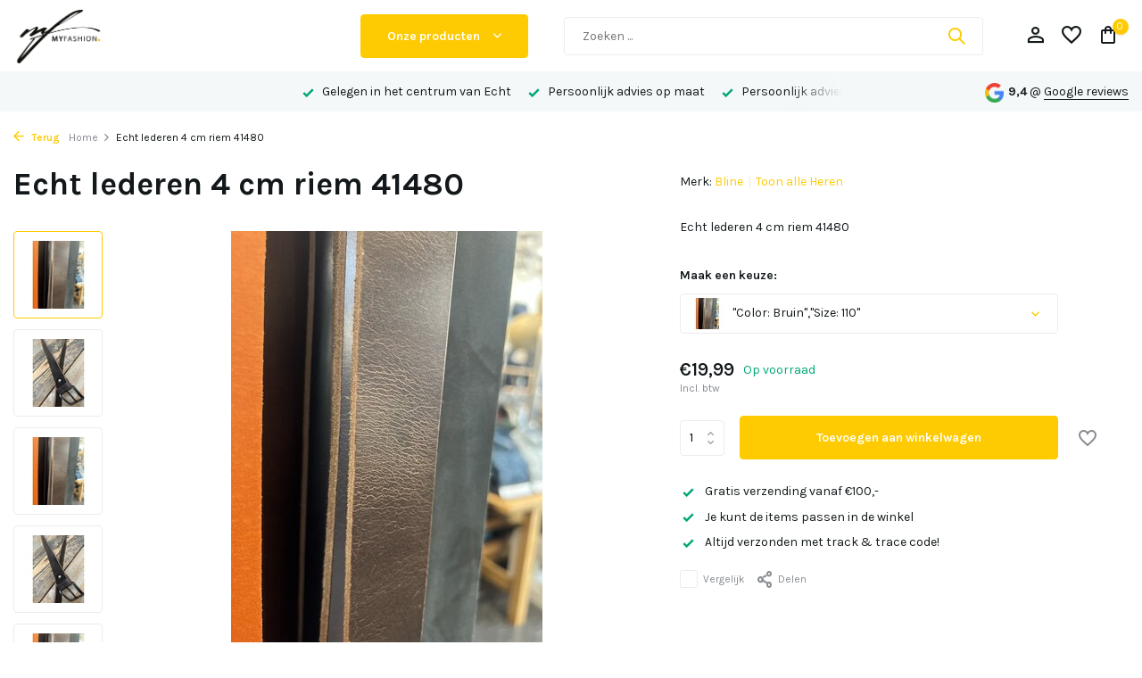

--- FILE ---
content_type: text/html;charset=utf-8
request_url: https://www.myfashion.nl/echt-lederen-4-cm-riem-41480.html
body_size: 11562
content:
<!DOCTYPE html>
<html lang="nl">
  <head>
        <meta charset="utf-8"/>
<!-- [START] 'blocks/head.rain' -->
<!--

  (c) 2008-2026 Lightspeed Netherlands B.V.
  http://www.lightspeedhq.com
  Generated: 10-01-2026 @ 04:26:47

-->
<link rel="canonical" href="https://www.myfashion.nl/echt-lederen-4-cm-riem-41480.html"/>
<link rel="alternate" href="https://www.myfashion.nl/index.rss" type="application/rss+xml" title="Nieuwe producten"/>
<meta name="robots" content="noodp,noydir"/>
<meta property="og:url" content="https://www.myfashion.nl/echt-lederen-4-cm-riem-41480.html?source=facebook"/>
<meta property="og:site_name" content="Myfashion.nl"/>
<meta property="og:title" content="Echt lederen 4 cm riem 41480"/>
<meta property="og:description" content="Echt lederen 4 cm riem 41480<br />
https://www.myfashion.nl/echt-lederen-4-cm-riem-41480.html"/>
<meta property="og:image" content="https://cdn.webshopapp.com/shops/332362/files/442810566/bline-echt-lederen-4-cm-riem-41480.jpg"/>
<!--[if lt IE 9]>
<script src="https://cdn.webshopapp.com/assets/html5shiv.js?2025-02-20"></script>
<![endif]-->
<!-- [END] 'blocks/head.rain' -->
    <title>Echt lederen 4 cm riem 41480 - Myfashion.nl</title>
    <meta name="description" content="Echt lederen 4 cm riem 41480<br />
https://www.myfashion.nl/echt-lederen-4-cm-riem-41480.html" />
    <meta name="keywords" content="Echt lederen 4 cm riem 41480 https://www.myfashion.nl/echt-lederen-4-cm-riem-41480.html" />
    <meta http-equiv="X-UA-Compatible" content="IE=edge">
    <meta name="viewport" content="width=device-width, initial-scale=1.0, maximum-scale=5.0, user-scalable=no">
    <meta name="apple-mobile-web-app-capable" content="yes">
    <meta name="apple-mobile-web-app-status-bar-style" content="black">

    <link rel="shortcut icon" href="https://cdn.webshopapp.com/shops/332362/themes/175411/v/2350184/assets/favicon.ico?20240617161745" type="image/x-icon" />
    <link rel="preconnect" href="https://fonts.gstatic.com" />
    <link rel="dns-prefetch" href="https://fonts.gstatic.com">
    <link rel="preconnect" href="https://fonts.googleapis.com">
		<link rel="dns-prefetch" href="https://fonts.googleapis.com">
		<link rel="preconnect" href="https://ajax.googleapis.com">
		<link rel="dns-prefetch" href="https://ajax.googleapis.com">
		<link rel="preconnect" href="https://cdn.webshopapp.com/">
		<link rel="dns-prefetch" href="https://cdn.webshopapp.com/">
    
                        <link rel="preload" href="https://fonts.googleapis.com/css2?family=Karla:wght@300;400;600&family=Karla:wght@600;700&display=swap" as="style" />
    <link rel="preload" href="https://cdn.webshopapp.com/shops/332362/themes/175411/assets/bootstrap-min.css?20251117150442" as="style" />
    <link rel="preload" href="https://cdn.webshopapp.com/shops/332362/themes/175411/assets/owl-carousel-min.css?20251117150442" as="style" />
    <link rel="preload" href="https://cdn.jsdelivr.net/npm/@fancyapps/ui/dist/fancybox.css" as="style" />
    <link rel="preload" href="https://cdn.webshopapp.com/assets/gui-2-0.css?2025-02-20" as="style" />
    <link rel="preload" href="https://cdn.webshopapp.com/assets/gui-responsive-2-0.css?2025-02-20" as="style" />
        	<link rel="preload" href="https://cdn.webshopapp.com/shops/332362/themes/175411/assets/icomoon-medium.ttf?20251117150442" as="font" crossorigin>
        <link rel="preload" href="https://cdn.webshopapp.com/shops/332362/themes/175411/assets/style.css?20251117150442" as="style" />
    <link rel="preload" href="https://cdn.webshopapp.com/shops/332362/themes/175411/assets/custom.css?20251117150442" as="style" />
    
    <script src="https://cdn.webshopapp.com/assets/jquery-1-9-1.js?2025-02-20"></script>
            <link rel="preload" href="https://cdn.webshopapp.com/shops/332362/themes/175411/assets/bootstrap-min.js?20251117150442" as="script">
    <link rel="preload" href="https://cdn.webshopapp.com/assets/gui.js?2025-02-20" as="script">
    <link rel="preload" href="https://cdn.webshopapp.com/assets/gui-responsive-2-0.js?2025-02-20" as="script">
    <link rel="preload" href="https://cdn.webshopapp.com/shops/332362/themes/175411/assets/scripts.js?20251117150442" as="script">
    <link rel="preload" href="https://cdn.webshopapp.com/shops/332362/themes/175411/assets/global.js?20251117150442" as="script">
    
    <meta property="og:title" content="Echt lederen 4 cm riem 41480">
<meta property="og:type" content="website"> 
<meta property="og:site_name" content="Myfashion.nl">
<meta property="og:url" content="https://www.myfashion.nl/">
<meta property="og:image" content="https://cdn.webshopapp.com/shops/332362/files/442810566/1000x1000x2/bline-echt-lederen-4-cm-riem-41480.jpg">
<meta name="twitter:title" content="Echt lederen 4 cm riem 41480">
<meta name="twitter:description" content="Echt lederen 4 cm riem 41480<br />
https://www.myfashion.nl/echt-lederen-4-cm-riem-41480.html">
<meta name="twitter:site" content="Myfashion.nl">
<meta name="twitter:card" content="https://cdn.webshopapp.com/shops/332362/themes/175411/v/2350213/assets/logo.png?20240617162118">
<meta name="twitter:image" content="https://cdn.webshopapp.com/shops/332362/themes/175411/assets/share-image.jpg?20251117150442">
<script type="application/ld+json">
  [
        {
      "@context": "https://schema.org/",
      "@type": "BreadcrumbList",
      "itemListElement":
      [
        {
          "@type": "ListItem",
          "position": 1,
          "item": {
            "@id": "https://www.myfashion.nl/",
            "name": "Home"
          }
        },
                {
          "@type": "ListItem",
          "position": 2,
          "item":	{
            "@id": "https://www.myfashion.nl/echt-lederen-4-cm-riem-41480.html",
            "name": "Echt lederen 4 cm riem 41480"
          }
        }              ]
    },
            {
      "@context": "https://schema.org/",
      "@type": "Product", 
      "name": "Bline Echt lederen 4 cm riem 41480",
      "url": "https://www.myfashion.nl/echt-lederen-4-cm-riem-41480.html",
      "productID": "147306373",
            "brand": {
        "@type": "Brand",
        "name": "Bline"
      },
            "description": "Echt lederen 4 cm riem 41480",      "image": [
            "https://cdn.webshopapp.com/shops/332362/files/442810566/1500x1500x2/bline-echt-lederen-4-cm-riem-41480.jpg",            "https://cdn.webshopapp.com/shops/332362/files/442810566/1500x1500x2/bline-echt-lederen-4-cm-riem-41480.jpg",            "https://cdn.webshopapp.com/shops/332362/files/442810566/1500x1500x2/bline-echt-lederen-4-cm-riem-41480.jpg",            "https://cdn.webshopapp.com/shops/332362/files/442810566/1500x1500x2/bline-echt-lederen-4-cm-riem-41480.jpg",            "https://cdn.webshopapp.com/shops/332362/files/442810566/1500x1500x2/bline-echt-lederen-4-cm-riem-41480.jpg",            "https://cdn.webshopapp.com/shops/332362/files/442810566/1500x1500x2/bline-echt-lederen-4-cm-riem-41480.jpg"            ],
            "mpn": "41480",      "sku": "41480",      "offers": {
        "@type": "Offer",
        "price": "19.99",
        "url": "https://www.myfashion.nl/echt-lederen-4-cm-riem-41480.html",
        "priceValidUntil": "2027-01-10",
        "priceCurrency": "EUR",
                "availability": "https://schema.org/InStock",
        "inventoryLevel": "2"
              }
          },
        {
      "@context": "https://schema.org/",
      "@type": "Organization",
      "url": "https://www.myfashion.nl/",
      "name": "Myfashion.nl",
      "legalName": "Myfashion.nl",
      "description": "Echt lederen 4 cm riem 41480<br />
https://www.myfashion.nl/echt-lederen-4-cm-riem-41480.html",
      "logo": "https://cdn.webshopapp.com/shops/332362/themes/175411/v/2350213/assets/logo.png?20240617162118",
      "image": "https://cdn.webshopapp.com/shops/332362/themes/175411/assets/share-image.jpg?20251117150442",
      "contactPoint": {
        "@type": "ContactPoint",
        "contactType": "Customer service",
        "telephone": ""
      },
      "address": {
        "@type": "PostalAddress",
        "streetAddress": "",
        "addressLocality": "",
        "postalCode": "",
        "addressCountry": "NL"
      }
          },
    { 
      "@context": "https://schema.org/", 
      "@type": "WebSite", 
      "url": "https://www.myfashion.nl/", 
      "name": "Myfashion.nl",
      "description": "Echt lederen 4 cm riem 41480<br />
https://www.myfashion.nl/echt-lederen-4-cm-riem-41480.html",
      "author": [
        {
          "@type": "Organization",
          "url": "https://www.dmws.nl/",
          "name": "DMWS BV",
          "address": {
            "@type": "PostalAddress",
            "streetAddress": "Wilhelmina plein 25",
            "addressLocality": "Eindhoven",
            "addressRegion": "NB",
            "postalCode": "5611 HG",
            "addressCountry": "NL"
          }
        }
      ]
    }      ]
</script>    
    <link rel="stylesheet" href="https://fonts.googleapis.com/css2?family=Karla:wght@300;400;600&family=Karla:wght@600;700&display=swap" type="text/css">
    <link rel="stylesheet" href="https://cdn.webshopapp.com/shops/332362/themes/175411/assets/bootstrap-min.css?20251117150442" type="text/css">
    <link rel="stylesheet" href="https://cdn.webshopapp.com/shops/332362/themes/175411/assets/owl-carousel-min.css?20251117150442" type="text/css">
    <link rel="stylesheet" href="https://cdn.jsdelivr.net/npm/@fancyapps/ui/dist/fancybox.css" type="text/css">
    <link rel="stylesheet" href="https://cdn.webshopapp.com/assets/gui-2-0.css?2025-02-20" type="text/css">
    <link rel="stylesheet" href="https://cdn.webshopapp.com/assets/gui-responsive-2-0.css?2025-02-20" type="text/css">
    <link rel="stylesheet" href="https://cdn.webshopapp.com/shops/332362/themes/175411/assets/style.css?20251117150442" type="text/css">
    <link rel="stylesheet" href="https://cdn.webshopapp.com/shops/332362/themes/175411/assets/custom.css?20251117150442" type="text/css">
  </head>
  <body>
    <aside id="cart" class="sidebar d-flex cart palette-bg-white"><div class="heading d-none d-sm-block"><i class="icon-x close"></i><h3>Mijn winkelwagen</h3></div><div class="heading d-sm-none palette-bg-accent-light mobile"><i class="icon-x close"></i><h3>Mijn winkelwagen</h3></div><div class="filledCart d-none"><ul class="list-cart list-inline mb-0 scrollbar"></ul><div class="totals-wrap"><p data-cart="total">Totaal (<span class="length">0</span>) producten<span class="amount">€0,00</span></p><p data-cart="shipping" class="shipping d-none">Verzendkosten<span class="positive"><b>Gratis</b></span></p><p class="free-shipping">Shop nog voor <b class="amount">€100,00</b> en je bestelling wordt <b class="positive">Gratis</b> verzonden!</p><p class="total" data-cart="grand-total"><b>Totaalbedrag</b><span class="grey">Incl. btw</span><span><b>€0,00</b></span></p></div><div class="continue d-flex align-items-center"><a href="https://www.myfashion.nl/cart/" class="button solid cta">Ja, ik wil dit bestellen</a></div></div><p class="emptyCart align-items-center">U heeft geen artikelen in uw winkelwagen...</p><div class="bottom d-none d-sm-block"><div class="payments d-flex justify-content-center flex-wrap dmws-payments"><div class="d-flex align-items-center justify-content-center"><img class="lazy" src="https://cdn.webshopapp.com/shops/332362/themes/175411/assets/lazy-preload.jpg?20251117150442" data-src="https://cdn.webshopapp.com/assets/icon-payment-cash.png?2025-02-20" alt="Cash" height="16" width="37" /></div><div class="d-flex align-items-center justify-content-center"><img class="lazy" src="https://cdn.webshopapp.com/shops/332362/themes/175411/assets/lazy-preload.jpg?20251117150442" data-src="https://cdn.webshopapp.com/assets/icon-payment-ideal.png?2025-02-20" alt="iDEAL" height="16" width="37" /></div><div class="d-flex align-items-center justify-content-center"><img class="lazy" src="https://cdn.webshopapp.com/shops/332362/themes/175411/assets/lazy-preload.jpg?20251117150442" data-src="https://cdn.webshopapp.com/assets/icon-payment-paypal.png?2025-02-20" alt="PayPal" height="16" width="37" /></div><div class="d-flex align-items-center justify-content-center"><img class="lazy" src="https://cdn.webshopapp.com/shops/332362/themes/175411/assets/lazy-preload.jpg?20251117150442" data-src="https://cdn.webshopapp.com/assets/icon-payment-mastercard.png?2025-02-20" alt="MasterCard" height="16" width="37" /></div><div class="d-flex align-items-center justify-content-center"><img class="lazy" src="https://cdn.webshopapp.com/shops/332362/themes/175411/assets/lazy-preload.jpg?20251117150442" data-src="https://cdn.webshopapp.com/assets/icon-payment-visa.png?2025-02-20" alt="Visa" height="16" width="37" /></div><div class="d-flex align-items-center justify-content-center"><img class="lazy" src="https://cdn.webshopapp.com/shops/332362/themes/175411/assets/lazy-preload.jpg?20251117150442" data-src="https://cdn.webshopapp.com/assets/icon-payment-mistercash.png?2025-02-20" alt="Bancontact" height="16" width="37" /></div><div class="d-flex align-items-center justify-content-center"><img class="lazy" src="https://cdn.webshopapp.com/shops/332362/themes/175411/assets/lazy-preload.jpg?20251117150442" data-src="https://cdn.webshopapp.com/assets/icon-payment-maestro.png?2025-02-20" alt="Maestro" height="16" width="37" /></div><div class="d-flex align-items-center justify-content-center"><img class="lazy" src="https://cdn.webshopapp.com/shops/332362/themes/175411/assets/lazy-preload.jpg?20251117150442" data-src="https://cdn.webshopapp.com/assets/icon-payment-americanexpress.png?2025-02-20" alt="American Express" height="16" width="37" /></div><div class="d-flex align-items-center justify-content-center"><img class="lazy" src="https://cdn.webshopapp.com/shops/332362/themes/175411/assets/lazy-preload.jpg?20251117150442" data-src="https://cdn.webshopapp.com/assets/icon-payment-klarnapaylater.png?2025-02-20" alt="Klarna." height="16" width="37" /></div></div></div></aside><aside id="sidereview" class="sidebar d-flex palette-bg-white"><div class="heading d-none d-sm-block"><i class="icon-x close"></i><h3>Schrijf je eigen review voor Echt lederen 4 cm riem 41480</h3></div><div class="heading d-sm-none palette-bg-black"><i class="icon-x close"></i><h3>Schrijf je eigen review voor Echt lederen 4 cm riem 41480</h3></div><form action="https://www.myfashion.nl/account/reviewPost/147306373/" method="post" id="form-review"><input type="hidden" name="key" value="9eb9be15ebfe880ff82b6dd16a32f159"><label for="review-form-score">How many stars do you give us?</label><div class="d-flex align-items-center stars-wrap"><div class="d-flex align-items-center stars"><i class="icon-star active" data-stars="1"></i><i class="icon-star active" data-stars="2"></i><i class="icon-star active" data-stars="3"></i><i class="icon-star active" data-stars="4"></i><i class="icon-star active" data-stars="5"></i></div><span data-message="1" style="display: none;">Only 1 star?</span><span data-message="2" style="display: none;">Yaay 2 stars.</span><span data-message="3" style="display: none;">This is not bad.</span><span data-message="4" style="display: none;">Good, 4 stars</span><span data-message="5">Fantastic, you give us 5 stars!</span></div><select id="review-form-score" name="score"><option value="1">1 Ster</option><option value="2">2 Ster(ren)</option><option value="3">3 Ster(ren)</option><option value="4">4 Ster(ren)</option><option value="5" selected="selected">5 Ster(ren)</option></select><div><label for="review-form-name">Naam *</label><input id="review-form-name" type="text" name="name" value="" required placeholder="Naam"></div><div><label for="review-form-email">E-mail * <span>Uw e-mailadres wordt niet gepubliceerd.</span></label><input id="review-form-email" type="text" name="email" value="" required placeholder="E-mail"></div><div><label for="review-form-review">Bericht *</label><textarea id="review-form-review" class="" name="review" required placeholder="Beoordelen"></textarea></div><button type="submit" class="button">Verstuur</button></form></aside><header id="variant-2" class="d-none d-md-block sticky"><div class="sticky"><div class="overlay palette-bg-black"></div><div class="mainbar palette-bg-white"><div class="container"><div class="row align-items-center justify-content-between"><div class="col-12 d-flex align-items-center justify-content-between"><div class="d-md-none mobile-menu"><i class="icon-menu"></i><div class="menu-wrapper"><div class="d-flex align-items-center justify-content-between heading palette-bg-white"><span>Menu</span><i class="icon-x"></i></div><ul class="list-inline mb-0 palette-bg-white"><li class="categories images"><a href="https://www.myfashion.nl/catalog/" data-title="categorieën">Categorieën</a><div class="back">Terug naar <span></span></div><ul><li class="has-sub img"><a href="https://www.myfashion.nl/heren/" class="nf" data-title="heren"><img src="https://cdn.webshopapp.com/shops/332362/files/418120657/30x40x3/image.jpg" alt="Heren" height="40" width="30" />Heren<i class="icon-chevron-down"></i></a><ul class="sub"><li class=""><a href="https://www.myfashion.nl/heren/sweaters-hoodies/" data-title="sweaters / hoodies">Sweaters / Hoodies</a></li><li class=""><a href="https://www.myfashion.nl/heren/denim/" data-title="denim">Denim</a></li><li class=""><a href="https://www.myfashion.nl/heren/riemen/" data-title="riemen">Riemen</a></li><li class=""><a href="https://www.myfashion.nl/heren/giftcards/" data-title="giftcards">Giftcards</a></li><li class=""><a href="https://www.myfashion.nl/heren/portemonnees/" data-title="portemonnees">Portemonnees</a></li><li class=""><a href="https://www.myfashion.nl/heren/shorts/" data-title="shorts">Shorts</a></li><li class=""><a href="https://www.myfashion.nl/heren/ondergoed-sokken/" data-title="ondergoed / sokken">Ondergoed / Sokken</a></li><li class=""><a href="https://www.myfashion.nl/heren/colberts/" data-title="colberts">Colberts</a></li><li class=""><a href="https://www.myfashion.nl/heren/broeken/" data-title="broeken">Broeken</a></li><li class=""><a href="https://www.myfashion.nl/heren/jassen/" data-title="jassen">Jassen</a></li><li class=""><a href="https://www.myfashion.nl/heren/overhemden/" data-title="overhemden">Overhemden</a></li><li class=""><a href="https://www.myfashion.nl/heren/polo-shirts/" data-title="polo shirts">Polo Shirts</a></li><li class=""><a href="https://www.myfashion.nl/heren/parfums/" data-title="parfums">Parfums</a></li><li class=""><a href="https://www.myfashion.nl/heren/schoenen/" data-title="schoenen">Schoenen</a></li><li class=""><a href="https://www.myfashion.nl/heren/sjaals-mutsen-caps/" data-title="sjaals / mutsen / caps">Sjaals / Mutsen / Caps</a></li><li class=""><a href="https://www.myfashion.nl/heren/t-shirts/" data-title="t-shirts">T-Shirts</a></li><li class=""><a href="https://www.myfashion.nl/heren/truien/" data-title="truien">Truien</a></li><li class=""><a href="https://www.myfashion.nl/heren/vesten/" data-title="vesten">Vesten</a></li><li class=""><a href="https://www.myfashion.nl/heren/uitverkoop-30/" data-title="uitverkoop 30%">UITVERKOOP 30%</a></li><li class=""><a href="https://www.myfashion.nl/heren/uitverkoop-50/" data-title="uitverkoop 50%">UITVERKOOP 50%</a></li><li class=""><a href="https://www.myfashion.nl/heren/uitverkoop-70/" data-title="uitverkoop 70%">UITVERKOOP 70%</a></li></ul></li><li class="has-sub img"><a href="https://www.myfashion.nl/dames/" class="nf" data-title="dames"><img src="https://cdn.webshopapp.com/shops/332362/files/448053457/30x40x3/image.jpg" alt="Dames" height="40" width="30" />Dames<i class="icon-chevron-down"></i></a><ul class="sub"><li class=""><a href="https://www.myfashion.nl/dames/jumpsuits/" data-title="jumpsuits">Jumpsuits</a></li><li class=""><a href="https://www.myfashion.nl/dames/sjaals-mutsen-hoeden-handschoenen/" data-title="sjaals / mutsen / hoeden / handschoenen">Sjaals / Mutsen / Hoeden / Handschoenen</a></li><li class=""><a href="https://www.myfashion.nl/dames/denim/" data-title="denim">Denim</a></li><li class=""><a href="https://www.myfashion.nl/dames/sieraden/" data-title="sieraden">Sieraden</a></li><li class=""><a href="https://www.myfashion.nl/dames/gilets/" data-title="gilets">Gilets</a></li><li class=""><a href="https://www.myfashion.nl/dames/diffusers/" data-title="diffusers">Diffusers</a></li><li class=""><a href="https://www.myfashion.nl/dames/bodysuits/" data-title="bodysuits">Bodysuits</a></li><li class=""><a href="https://www.myfashion.nl/dames/blousons/" data-title="blousons">Blousons</a></li><li class=""><a href="https://www.myfashion.nl/dames/blouses/" data-title="blouses">Blouses</a></li><li class=""><a href="https://www.myfashion.nl/dames/broeken/" data-title="broeken">Broeken</a></li><li class=""><a href="https://www.myfashion.nl/dames/parfums/" data-title="parfums">Parfums</a></li><li class=""><a href="https://www.myfashion.nl/dames/zonnebrillen/" data-title="zonnebrillen">Zonnebrillen</a></li><li class=""><a href="https://www.myfashion.nl/dames/ondergoed-sokken/" data-title="ondergoed / sokken">Ondergoed / Sokken</a></li><li class=""><a href="https://www.myfashion.nl/dames/tassen/" data-title="tassen">Tassen</a></li><li class=""><a href="https://www.myfashion.nl/dames/sweaters-hoodies/" data-title="sweaters / hoodies">Sweaters / Hoodies</a></li><li class=""><a href="https://www.myfashion.nl/dames/jasjes/" data-title="jasjes">Jasjes</a></li><li class=""><a href="https://www.myfashion.nl/dames/t-shirts/" data-title="t-shirts">T-Shirts</a></li><li class=""><a href="https://www.myfashion.nl/dames/vesten/" data-title="vesten">Vesten</a></li><li class=""><a href="https://www.myfashion.nl/dames/jurken/" data-title="jurken">Jurken</a></li><li class=""><a href="https://www.myfashion.nl/dames/truien/" data-title="truien">Truien</a></li><li class=""><a href="https://www.myfashion.nl/dames/topjes/" data-title="topjes">Topjes</a></li><li class=""><a href="https://www.myfashion.nl/dames/giftcards/" data-title="giftcards">Giftcards</a></li><li class=""><a href="https://www.myfashion.nl/dames/shorts/" data-title="shorts">Shorts</a></li><li class=""><a href="https://www.myfashion.nl/dames/colberts/" data-title="colberts">Colberts</a></li><li class=""><a href="https://www.myfashion.nl/dames/shirts/" data-title="shirts">Shirts</a></li><li class=""><a href="https://www.myfashion.nl/dames/riemen/" data-title="riemen">Riemen</a></li><li class=""><a href="https://www.myfashion.nl/dames/jassen/" data-title="jassen">Jassen</a></li><li class=""><a href="https://www.myfashion.nl/dames/rokken/" data-title="rokken">Rokken</a></li><li class=""><a href="https://www.myfashion.nl/dames/schoenen/" data-title="schoenen">Schoenen</a></li><li class=""><a href="https://www.myfashion.nl/dames/portemonnees/" data-title="portemonnees">Portemonnees</a></li><li class=""><a href="https://www.myfashion.nl/dames/uitverkoop-30/" data-title="uitverkoop 30%">UITVERKOOP 30%</a></li><li class=""><a href="https://www.myfashion.nl/dames/uitverkoop-50/" data-title="uitverkoop 50%">UITVERKOOP 50%</a></li><li class=""><a href="https://www.myfashion.nl/dames/uitverkoop-70/" data-title="uitverkoop 70%">UITVERKOOP 70%</a></li></ul></li></ul></li></ul></div></div><a href="https://www.myfashion.nl/" title="The online clothingstore" class="logo nf"><img src="https://cdn.webshopapp.com/shops/332362/themes/175411/v/2350213/assets/logo.png?20240617162118" alt="The online clothingstore" width="350" height="60" /></a><div class="menu d-none d-md-flex align-items-center  flyout mega images "><div class="button">Onze producten <i class="icon-chevron-down"></i></div><ul class="list-inline mb-0 images palette-bg-white"><li class="list-inline-item has-sub"><a href="https://www.myfashion.nl/heren/"><img src="https://cdn.webshopapp.com/shops/332362/files/418120657/30x40x2/image.jpg" alt="Heren" />Heren</a><ul class="sub palette-bg-white"><li class=""><a href="https://www.myfashion.nl/heren/sweaters-hoodies/">Sweaters / Hoodies</a></li><li class=""><a href="https://www.myfashion.nl/heren/denim/">Denim</a></li><li class=""><a href="https://www.myfashion.nl/heren/riemen/">Riemen</a></li><li class=""><a href="https://www.myfashion.nl/heren/giftcards/">Giftcards</a></li><li class=""><a href="https://www.myfashion.nl/heren/portemonnees/">Portemonnees</a></li><li class=""><a href="https://www.myfashion.nl/heren/shorts/">Shorts</a></li><li class=""><a href="https://www.myfashion.nl/heren/ondergoed-sokken/">Ondergoed / Sokken</a></li><li class=""><a href="https://www.myfashion.nl/heren/colberts/">Colberts</a></li><li class=""><a href="https://www.myfashion.nl/heren/broeken/">Broeken</a></li><li class=""><a href="https://www.myfashion.nl/heren/jassen/">Jassen</a></li><li class=""><a href="https://www.myfashion.nl/heren/overhemden/">Overhemden</a></li><li class=""><a href="https://www.myfashion.nl/heren/polo-shirts/">Polo Shirts</a></li><li class=""><a href="https://www.myfashion.nl/heren/parfums/">Parfums</a></li><li class=""><a href="https://www.myfashion.nl/heren/schoenen/">Schoenen</a></li><li class=""><a href="https://www.myfashion.nl/heren/sjaals-mutsen-caps/">Sjaals / Mutsen / Caps</a></li><li class=""><a href="https://www.myfashion.nl/heren/t-shirts/">T-Shirts</a></li><li class=""><a href="https://www.myfashion.nl/heren/truien/">Truien</a></li><li class=""><a href="https://www.myfashion.nl/heren/vesten/">Vesten</a></li><li class=""><a href="https://www.myfashion.nl/heren/uitverkoop-30/">UITVERKOOP 30%</a></li><li class=""><a href="https://www.myfashion.nl/heren/uitverkoop-50/">UITVERKOOP 50%</a></li><li class=""><a href="https://www.myfashion.nl/heren/uitverkoop-70/">UITVERKOOP 70%</a></li></ul></li><li class="list-inline-item has-sub"><a href="https://www.myfashion.nl/dames/"><img src="https://cdn.webshopapp.com/shops/332362/files/448053457/30x40x2/image.jpg" alt="Dames" />Dames</a><ul class="sub palette-bg-white"><li class=""><a href="https://www.myfashion.nl/dames/jumpsuits/">Jumpsuits</a></li><li class=""><a href="https://www.myfashion.nl/dames/sjaals-mutsen-hoeden-handschoenen/">Sjaals / Mutsen / Hoeden / Handschoenen</a></li><li class=""><a href="https://www.myfashion.nl/dames/denim/">Denim</a></li><li class=""><a href="https://www.myfashion.nl/dames/sieraden/">Sieraden</a></li><li class=""><a href="https://www.myfashion.nl/dames/gilets/">Gilets</a></li><li class=""><a href="https://www.myfashion.nl/dames/diffusers/">Diffusers</a></li><li class=""><a href="https://www.myfashion.nl/dames/bodysuits/">Bodysuits</a></li><li class=""><a href="https://www.myfashion.nl/dames/blousons/">Blousons</a></li><li class=""><a href="https://www.myfashion.nl/dames/blouses/">Blouses</a></li><li class=""><a href="https://www.myfashion.nl/dames/broeken/">Broeken</a></li><li class=""><a href="https://www.myfashion.nl/dames/parfums/">Parfums</a></li><li class=""><a href="https://www.myfashion.nl/dames/zonnebrillen/">Zonnebrillen</a></li><li class=""><a href="https://www.myfashion.nl/dames/ondergoed-sokken/">Ondergoed / Sokken</a></li><li class=""><a href="https://www.myfashion.nl/dames/tassen/">Tassen</a></li><li class=""><a href="https://www.myfashion.nl/dames/sweaters-hoodies/">Sweaters / Hoodies</a></li><li class=""><a href="https://www.myfashion.nl/dames/jasjes/">Jasjes</a></li><li class=""><a href="https://www.myfashion.nl/dames/t-shirts/">T-Shirts</a></li><li class=""><a href="https://www.myfashion.nl/dames/vesten/">Vesten</a></li><li class=""><a href="https://www.myfashion.nl/dames/jurken/">Jurken</a></li><li class=""><a href="https://www.myfashion.nl/dames/truien/">Truien</a></li><li class=""><a href="https://www.myfashion.nl/dames/topjes/">Topjes</a></li><li class=""><a href="https://www.myfashion.nl/dames/giftcards/">Giftcards</a></li><li class=""><a href="https://www.myfashion.nl/dames/shorts/">Shorts</a></li><li class=""><a href="https://www.myfashion.nl/dames/colberts/">Colberts</a></li><li class=""><a href="https://www.myfashion.nl/dames/shirts/">Shirts</a></li><li class=""><a href="https://www.myfashion.nl/dames/riemen/">Riemen</a></li><li class=""><a href="https://www.myfashion.nl/dames/jassen/">Jassen</a></li><li class=""><a href="https://www.myfashion.nl/dames/rokken/">Rokken</a></li><li class=""><a href="https://www.myfashion.nl/dames/schoenen/">Schoenen</a></li><li class=""><a href="https://www.myfashion.nl/dames/portemonnees/">Portemonnees</a></li><li class=""><a href="https://www.myfashion.nl/dames/uitverkoop-30/">UITVERKOOP 30%</a></li><li class=""><a href="https://www.myfashion.nl/dames/uitverkoop-50/">UITVERKOOP 50%</a></li><li class=""><a href="https://www.myfashion.nl/dames/uitverkoop-70/">UITVERKOOP 70%</a></li></ul></li></ul></div><form action="https://www.myfashion.nl/search/" method="get" role="search" class="formSearch search-form default"><input type="text" name="q" autocomplete="off" value="" aria-label="Zoeken" placeholder="Zoeken ..." /><i class="icon-x"></i><button type="submit" class="search-btn" title="Zoeken"><i class="icon-search"></i></button><div class="search-results palette-bg-white"><div class="heading">Zoekresultaten voor '<span></span>'</div><ul class="list-inline list-results"></ul><ul class="list-inline list-products"></ul><a href="#" class="all">Bekijk alle resultaten</a></div></form><div class="wrap-cart d-flex align-items-center"><div class="drop-down with-overlay account login"><div class="current"><a href="https://www.myfashion.nl/account/login/" aria-label="Mijn account" class="nf"><i class="icon-account"></i></a></div><div class="drop shadow d-none d-md-block"><ul class="list-inline mb-0"><li><i class="icon-check"></i> Je bouwt ook online spaarpunten op</li><li><i class="icon-check"></i> Online in te zetten met spaarpunten van de winkel</li><li><i class="icon-check"></i> Ontvang al gratis spaarpunten door een account aan te maken!</li></ul><div class="d-flex align-items-center justify-content-between"><a href="https://www.myfashion.nl/account/login/" class="button">Inloggen</a><span>Nieuw? <a href="https://www.myfashion.nl/account/register/">Account aanmaken</a></span></div></div></div><div class="drop-down with-overlay account wishlist"><div class="current"><a href="https://www.myfashion.nl/account/login/" aria-label="Verlanglijst" class="nf"><span class="fs0">Verlanglijst</span><i class="icon-wishlist"></i></a></div><div class="drop shadow d-none d-md-block"><h4>Geen producten op verlanglijst...</h4><p>Log in en voeg producten toe door op het <i class="icon-wishlist"></i> icoon te klikken.</p><div class="d-flex align-items-center justify-content-between"><a href="https://www.myfashion.nl/account/login/" class="button">Inloggen</a><span>Nieuw? <a href="https://www.myfashion.nl/account/register/">Account aanmaken</a></span></div></div></div><a href="https://www.myfashion.nl/cart/" class="pos-r cart nf"><i class="icon-bag"></i><span class="count">0</span></a></div></div></div></div></div></div><div class="menubar palette-bg-light"><div class="container"><div class="row"><div class="col-5 col-lg-4 col-xl-3"><ul class="d-none d-md-block list-inline mb-0 navigation"></ul></div><div class="col-5 col-xl-6"><div class="usp" data-total="3"><div class="list"><div class="item"><i class="icon-check"></i> Gelegen in het centrum van Echt</div><div class="item"><i class="icon-check"></i> Persoonlijk advies op maat</div><div class="item"><i class="icon-check"></i> Persoonlijk advies op maat</div></div></div></div><div class="col-2 col-lg-3 text-right"><div class="review-widget"><img class="lazy" src="https://cdn.webshopapp.com/shops/332362/themes/175411/assets/lazy-preload.jpg?20251117150442" data-src="https://cdn.webshopapp.com/shops/332362/themes/175411/assets/review-widget.png?20251030141435" alt="Review Logo" height="22" width="22" /><b>9,4</b><span class="d-none d-lg-inline"> @ <a href="https://www.google.com/search?sa=X&amp;sca_esv=f07dd38fdcfe8355&amp;biw=1920&amp;bih=945&amp;tbm=lcl&amp;q=My+Fashion+Reviews&amp;rflfq=1&amp;num=20&amp;stick=H4sIAAAAAAAAAONgkxIxNDY1NjQ1MzU2MDExNzQ0sjQxsNzAyPiKUci3UsEtsTgjMz9PISi1LDO1vHgRKxZBAG-pTIpFAAAA&amp;rldimm=13531565304471129409&amp;hl=" target="_blank">Google reviews</a></span></div></div></div></div></div></header><header id="mobile-variant-4" class="d-md-none mobile-header sticky"><div class="overlay palette-bg-black"></div><div class="top shadow palette-bg-white"><div class="container"><div class="row"><div class="col-12 d-flex align-items-center justify-content-between"><div class="d-md-none mobile-menu"><i class="icon-menu"></i><div class="menu-wrapper"><div class="d-flex align-items-center justify-content-between heading palette-bg-white"><span>Menu</span><i class="icon-x"></i></div><ul class="list-inline mb-0 palette-bg-white"><li class="categories images"><a href="https://www.myfashion.nl/catalog/" data-title="categorieën">Categorieën</a><div class="back">Terug naar <span></span></div><ul><li class="has-sub img"><a href="https://www.myfashion.nl/heren/" class="nf" data-title="heren"><img src="https://cdn.webshopapp.com/shops/332362/files/418120657/30x40x3/image.jpg" alt="Heren" height="40" width="30" />Heren<i class="icon-chevron-down"></i></a><ul class="sub"><li class=""><a href="https://www.myfashion.nl/heren/sweaters-hoodies/" data-title="sweaters / hoodies">Sweaters / Hoodies</a></li><li class=""><a href="https://www.myfashion.nl/heren/denim/" data-title="denim">Denim</a></li><li class=""><a href="https://www.myfashion.nl/heren/riemen/" data-title="riemen">Riemen</a></li><li class=""><a href="https://www.myfashion.nl/heren/giftcards/" data-title="giftcards">Giftcards</a></li><li class=""><a href="https://www.myfashion.nl/heren/portemonnees/" data-title="portemonnees">Portemonnees</a></li><li class=""><a href="https://www.myfashion.nl/heren/shorts/" data-title="shorts">Shorts</a></li><li class=""><a href="https://www.myfashion.nl/heren/ondergoed-sokken/" data-title="ondergoed / sokken">Ondergoed / Sokken</a></li><li class=""><a href="https://www.myfashion.nl/heren/colberts/" data-title="colberts">Colberts</a></li><li class=""><a href="https://www.myfashion.nl/heren/broeken/" data-title="broeken">Broeken</a></li><li class=""><a href="https://www.myfashion.nl/heren/jassen/" data-title="jassen">Jassen</a></li><li class=""><a href="https://www.myfashion.nl/heren/overhemden/" data-title="overhemden">Overhemden</a></li><li class=""><a href="https://www.myfashion.nl/heren/polo-shirts/" data-title="polo shirts">Polo Shirts</a></li><li class=""><a href="https://www.myfashion.nl/heren/parfums/" data-title="parfums">Parfums</a></li><li class=""><a href="https://www.myfashion.nl/heren/schoenen/" data-title="schoenen">Schoenen</a></li><li class=""><a href="https://www.myfashion.nl/heren/sjaals-mutsen-caps/" data-title="sjaals / mutsen / caps">Sjaals / Mutsen / Caps</a></li><li class=""><a href="https://www.myfashion.nl/heren/t-shirts/" data-title="t-shirts">T-Shirts</a></li><li class=""><a href="https://www.myfashion.nl/heren/truien/" data-title="truien">Truien</a></li><li class=""><a href="https://www.myfashion.nl/heren/vesten/" data-title="vesten">Vesten</a></li><li class=""><a href="https://www.myfashion.nl/heren/uitverkoop-30/" data-title="uitverkoop 30%">UITVERKOOP 30%</a></li><li class=""><a href="https://www.myfashion.nl/heren/uitverkoop-50/" data-title="uitverkoop 50%">UITVERKOOP 50%</a></li><li class=""><a href="https://www.myfashion.nl/heren/uitverkoop-70/" data-title="uitverkoop 70%">UITVERKOOP 70%</a></li></ul></li><li class="has-sub img"><a href="https://www.myfashion.nl/dames/" class="nf" data-title="dames"><img src="https://cdn.webshopapp.com/shops/332362/files/448053457/30x40x3/image.jpg" alt="Dames" height="40" width="30" />Dames<i class="icon-chevron-down"></i></a><ul class="sub"><li class=""><a href="https://www.myfashion.nl/dames/jumpsuits/" data-title="jumpsuits">Jumpsuits</a></li><li class=""><a href="https://www.myfashion.nl/dames/sjaals-mutsen-hoeden-handschoenen/" data-title="sjaals / mutsen / hoeden / handschoenen">Sjaals / Mutsen / Hoeden / Handschoenen</a></li><li class=""><a href="https://www.myfashion.nl/dames/denim/" data-title="denim">Denim</a></li><li class=""><a href="https://www.myfashion.nl/dames/sieraden/" data-title="sieraden">Sieraden</a></li><li class=""><a href="https://www.myfashion.nl/dames/gilets/" data-title="gilets">Gilets</a></li><li class=""><a href="https://www.myfashion.nl/dames/diffusers/" data-title="diffusers">Diffusers</a></li><li class=""><a href="https://www.myfashion.nl/dames/bodysuits/" data-title="bodysuits">Bodysuits</a></li><li class=""><a href="https://www.myfashion.nl/dames/blousons/" data-title="blousons">Blousons</a></li><li class=""><a href="https://www.myfashion.nl/dames/blouses/" data-title="blouses">Blouses</a></li><li class=""><a href="https://www.myfashion.nl/dames/broeken/" data-title="broeken">Broeken</a></li><li class=""><a href="https://www.myfashion.nl/dames/parfums/" data-title="parfums">Parfums</a></li><li class=""><a href="https://www.myfashion.nl/dames/zonnebrillen/" data-title="zonnebrillen">Zonnebrillen</a></li><li class=""><a href="https://www.myfashion.nl/dames/ondergoed-sokken/" data-title="ondergoed / sokken">Ondergoed / Sokken</a></li><li class=""><a href="https://www.myfashion.nl/dames/tassen/" data-title="tassen">Tassen</a></li><li class=""><a href="https://www.myfashion.nl/dames/sweaters-hoodies/" data-title="sweaters / hoodies">Sweaters / Hoodies</a></li><li class=""><a href="https://www.myfashion.nl/dames/jasjes/" data-title="jasjes">Jasjes</a></li><li class=""><a href="https://www.myfashion.nl/dames/t-shirts/" data-title="t-shirts">T-Shirts</a></li><li class=""><a href="https://www.myfashion.nl/dames/vesten/" data-title="vesten">Vesten</a></li><li class=""><a href="https://www.myfashion.nl/dames/jurken/" data-title="jurken">Jurken</a></li><li class=""><a href="https://www.myfashion.nl/dames/truien/" data-title="truien">Truien</a></li><li class=""><a href="https://www.myfashion.nl/dames/topjes/" data-title="topjes">Topjes</a></li><li class=""><a href="https://www.myfashion.nl/dames/giftcards/" data-title="giftcards">Giftcards</a></li><li class=""><a href="https://www.myfashion.nl/dames/shorts/" data-title="shorts">Shorts</a></li><li class=""><a href="https://www.myfashion.nl/dames/colberts/" data-title="colberts">Colberts</a></li><li class=""><a href="https://www.myfashion.nl/dames/shirts/" data-title="shirts">Shirts</a></li><li class=""><a href="https://www.myfashion.nl/dames/riemen/" data-title="riemen">Riemen</a></li><li class=""><a href="https://www.myfashion.nl/dames/jassen/" data-title="jassen">Jassen</a></li><li class=""><a href="https://www.myfashion.nl/dames/rokken/" data-title="rokken">Rokken</a></li><li class=""><a href="https://www.myfashion.nl/dames/schoenen/" data-title="schoenen">Schoenen</a></li><li class=""><a href="https://www.myfashion.nl/dames/portemonnees/" data-title="portemonnees">Portemonnees</a></li><li class=""><a href="https://www.myfashion.nl/dames/uitverkoop-30/" data-title="uitverkoop 30%">UITVERKOOP 30%</a></li><li class=""><a href="https://www.myfashion.nl/dames/uitverkoop-50/" data-title="uitverkoop 50%">UITVERKOOP 50%</a></li><li class=""><a href="https://www.myfashion.nl/dames/uitverkoop-70/" data-title="uitverkoop 70%">UITVERKOOP 70%</a></li></ul></li></ul></li></ul></div></div><a href="https://www.myfashion.nl/" title="The online clothingstore" class="logo nf"><img src="https://cdn.webshopapp.com/shops/332362/themes/175411/v/2350213/assets/logo.png?20240617162118" alt="The online clothingstore" width="350" height="60" /></a><div class="wrap-cart d-flex align-items-center"><div class="drop-down with-overlay account login"><div class="current"><a href="https://www.myfashion.nl/account/login/" aria-label="Mijn account" class="nf"><i class="icon-account"></i></a></div><div class="drop shadow d-none d-md-block"><ul class="list-inline mb-0"><li><i class="icon-check"></i> Je bouwt ook online spaarpunten op</li><li><i class="icon-check"></i> Online in te zetten met spaarpunten van de winkel</li><li><i class="icon-check"></i> Ontvang al gratis spaarpunten door een account aan te maken!</li></ul><div class="d-flex align-items-center justify-content-between"><a href="https://www.myfashion.nl/account/login/" class="button">Inloggen</a><span>Nieuw? <a href="https://www.myfashion.nl/account/register/">Account aanmaken</a></span></div></div></div><div class="drop-down with-overlay account wishlist"><div class="current"><a href="https://www.myfashion.nl/account/login/" aria-label="Verlanglijst" class="nf"><span class="fs0">Verlanglijst</span><i class="icon-wishlist"></i></a></div><div class="drop shadow d-none d-md-block"><h4>Geen producten op verlanglijst...</h4><p>Log in en voeg producten toe door op het <i class="icon-wishlist"></i> icoon te klikken.</p><div class="d-flex align-items-center justify-content-between"><a href="https://www.myfashion.nl/account/login/" class="button">Inloggen</a><span>Nieuw? <a href="https://www.myfashion.nl/account/register/">Account aanmaken</a></span></div></div></div><a href="https://www.myfashion.nl/cart/" class="pos-r cart nf"><i class="icon-bag"></i><span class="count">0</span></a></div></div></div></div></div><div class="sub palette-bg-light"><div class="container"><div class="row align-items-center justify-content-between"><div class="col-12"><div class="search-m big"></div><div class="usp" data-total="3"><div class="list"><div class="item"><i class="icon-check"></i> Gelegen in het centrum van Echt</div><div class="item"><i class="icon-check"></i> Persoonlijk advies op maat</div><div class="item"><i class="icon-check"></i> Persoonlijk advies op maat</div></div></div></div></div></div></div></header><nav class="breadcrumbs"><div class="container"><div class="row"><div class="col-12"><ol class="d-flex align-items-center flex-wrap"><li class="accent"><a href="javascript: history.go(-1)"><i class="icon-arrow"></i> Terug</a></li><li class="item icon"><a href="https://www.myfashion.nl/">Home <i class="icon-chevron-down"></i></a></li><li class="item">Echt lederen 4 cm riem 41480</li></ol></div></div></div></nav><div class="popup custom images"><div class="container"><div class="wrap d-flex"><i class="icon-x"></i><div class="content"><div class="slider owl-carousel dots"><div class="image d-flex align-items-center justify-content-center"><img 
                   alt="Bline Echt lederen 4 cm riem 41480"
                   title="Bline Echt lederen 4 cm riem 41480"
                   class="lazy owl-lazy"
                   src="https://cdn.webshopapp.com/shops/332362/themes/175411/assets/lazy-preload.jpg?20251117150442"
                   data-src="https://cdn.webshopapp.com/shops/332362/files/442810566/1280x1000x3/bline-echt-lederen-4-cm-riem-41480.jpg"
                   data-srcset="https://cdn.webshopapp.com/shops/332362/files/442810566/1280x1000x3/bline-echt-lederen-4-cm-riem-41480.jpg 1x, https://cdn.webshopapp.com/shops/332362/files/442810566/2560x2000x3/bline-echt-lederen-4-cm-riem-41480.jpg 2x"
                   data-sizes="1280w"
                   width="1280"
                   height="1000"
                 /></div><div class="image d-flex align-items-center justify-content-center"><img 
                   alt="Bline Echt lederen 4 cm riem 41480"
                   title="Bline Echt lederen 4 cm riem 41480"
                   class="lazy owl-lazy"
                   src="https://cdn.webshopapp.com/shops/332362/themes/175411/assets/lazy-preload.jpg?20251117150442"
                   data-src="https://cdn.webshopapp.com/shops/332362/files/442810573/1280x1000x3/bline-echt-lederen-4-cm-riem-41480.jpg"
                   data-srcset="https://cdn.webshopapp.com/shops/332362/files/442810573/1280x1000x3/bline-echt-lederen-4-cm-riem-41480.jpg 1x, https://cdn.webshopapp.com/shops/332362/files/442810573/2560x2000x3/bline-echt-lederen-4-cm-riem-41480.jpg 2x"
                   data-sizes="1280w"
                   width="1280"
                   height="1000"
                 /></div><div class="image d-flex align-items-center justify-content-center"><img 
                   alt="Bline Echt lederen 4 cm riem 41480"
                   title="Bline Echt lederen 4 cm riem 41480"
                   class="lazy owl-lazy"
                   src="https://cdn.webshopapp.com/shops/332362/themes/175411/assets/lazy-preload.jpg?20251117150442"
                   data-src="https://cdn.webshopapp.com/shops/332362/files/442810586/1280x1000x3/bline-echt-lederen-4-cm-riem-41480.jpg"
                   data-srcset="https://cdn.webshopapp.com/shops/332362/files/442810586/1280x1000x3/bline-echt-lederen-4-cm-riem-41480.jpg 1x, https://cdn.webshopapp.com/shops/332362/files/442810586/2560x2000x3/bline-echt-lederen-4-cm-riem-41480.jpg 2x"
                   data-sizes="1280w"
                   width="1280"
                   height="1000"
                 /></div><div class="image d-flex align-items-center justify-content-center"><img 
                   alt="Bline Echt lederen 4 cm riem 41480"
                   title="Bline Echt lederen 4 cm riem 41480"
                   class="lazy owl-lazy"
                   src="https://cdn.webshopapp.com/shops/332362/themes/175411/assets/lazy-preload.jpg?20251117150442"
                   data-src="https://cdn.webshopapp.com/shops/332362/files/442810625/1280x1000x3/bline-echt-lederen-4-cm-riem-41480.jpg"
                   data-srcset="https://cdn.webshopapp.com/shops/332362/files/442810625/1280x1000x3/bline-echt-lederen-4-cm-riem-41480.jpg 1x, https://cdn.webshopapp.com/shops/332362/files/442810625/2560x2000x3/bline-echt-lederen-4-cm-riem-41480.jpg 2x"
                   data-sizes="1280w"
                   width="1280"
                   height="1000"
                 /></div><div class="image d-flex align-items-center justify-content-center"><img 
                   alt="Bline Echt lederen 4 cm riem 41480"
                   title="Bline Echt lederen 4 cm riem 41480"
                   class="lazy owl-lazy"
                   src="https://cdn.webshopapp.com/shops/332362/themes/175411/assets/lazy-preload.jpg?20251117150442"
                   data-src="https://cdn.webshopapp.com/shops/332362/files/442810648/1280x1000x3/bline-echt-lederen-4-cm-riem-41480.jpg"
                   data-srcset="https://cdn.webshopapp.com/shops/332362/files/442810648/1280x1000x3/bline-echt-lederen-4-cm-riem-41480.jpg 1x, https://cdn.webshopapp.com/shops/332362/files/442810648/2560x2000x3/bline-echt-lederen-4-cm-riem-41480.jpg 2x"
                   data-sizes="1280w"
                   width="1280"
                   height="1000"
                 /></div><div class="image d-flex align-items-center justify-content-center"><img 
                   alt="Bline Echt lederen 4 cm riem 41480"
                   title="Bline Echt lederen 4 cm riem 41480"
                   class="lazy owl-lazy"
                   src="https://cdn.webshopapp.com/shops/332362/themes/175411/assets/lazy-preload.jpg?20251117150442"
                   data-src="https://cdn.webshopapp.com/shops/332362/files/442810675/1280x1000x3/bline-echt-lederen-4-cm-riem-41480.jpg"
                   data-srcset="https://cdn.webshopapp.com/shops/332362/files/442810675/1280x1000x3/bline-echt-lederen-4-cm-riem-41480.jpg 1x, https://cdn.webshopapp.com/shops/332362/files/442810675/2560x2000x3/bline-echt-lederen-4-cm-riem-41480.jpg 2x"
                   data-sizes="1280w"
                   width="1280"
                   height="1000"
                 /></div></div><h3>Echt lederen 4 cm riem 41480</h3><div class="link"><i class="icon-arrow"></i> Terug naar Product</div></div></div></div></div><article id="product"><div class="container"><div class="row content"><div class="col-12 col-md-6 col-lg-7"><h1 class="h1">Echt lederen 4 cm riem 41480</h1><div class="images d-flex"><div class="thumbs d-none d-md-block"><i class="icon-chevron-down up hide"></i><div class="wrap"><div class="owl-carousel"><div class="item"><img 
                       alt="Bline Echt lederen 4 cm riem 41480"
                       title="Bline Echt lederen 4 cm riem 41480"
                       class="lazy owl-lazy"
                       src="https://cdn.webshopapp.com/shops/332362/themes/175411/assets/lazy-preload.jpg?20251117150442"
                       data-src="https://cdn.webshopapp.com/shops/332362/files/442810566/78x78x2/bline-echt-lederen-4-cm-riem-41480.jpg"
                       data-srcset="https://cdn.webshopapp.com/shops/332362/files/442810566/78x78x2/bline-echt-lederen-4-cm-riem-41480.jpg 1x, https://cdn.webshopapp.com/shops/332362/files/442810566/156x156x2/bline-echt-lederen-4-cm-riem-41480.jpg 2x"
                       data-sizes="78w"
                       width="78"
                       height="78"
                     /></div><div class="item"><img 
                       alt="Bline Echt lederen 4 cm riem 41480"
                       title="Bline Echt lederen 4 cm riem 41480"
                       class="lazy owl-lazy"
                       src="https://cdn.webshopapp.com/shops/332362/themes/175411/assets/lazy-preload.jpg?20251117150442"
                       data-src="https://cdn.webshopapp.com/shops/332362/files/442810573/78x78x2/bline-echt-lederen-4-cm-riem-41480.jpg"
                       data-srcset="https://cdn.webshopapp.com/shops/332362/files/442810573/78x78x2/bline-echt-lederen-4-cm-riem-41480.jpg 1x, https://cdn.webshopapp.com/shops/332362/files/442810573/156x156x2/bline-echt-lederen-4-cm-riem-41480.jpg 2x"
                       data-sizes="78w"
                       width="78"
                       height="78"
                     /></div><div class="item"><img 
                       alt="Bline Echt lederen 4 cm riem 41480"
                       title="Bline Echt lederen 4 cm riem 41480"
                       class="lazy owl-lazy"
                       src="https://cdn.webshopapp.com/shops/332362/themes/175411/assets/lazy-preload.jpg?20251117150442"
                       data-src="https://cdn.webshopapp.com/shops/332362/files/442810586/78x78x2/bline-echt-lederen-4-cm-riem-41480.jpg"
                       data-srcset="https://cdn.webshopapp.com/shops/332362/files/442810586/78x78x2/bline-echt-lederen-4-cm-riem-41480.jpg 1x, https://cdn.webshopapp.com/shops/332362/files/442810586/156x156x2/bline-echt-lederen-4-cm-riem-41480.jpg 2x"
                       data-sizes="78w"
                       width="78"
                       height="78"
                     /></div><div class="item"><img 
                       alt="Bline Echt lederen 4 cm riem 41480"
                       title="Bline Echt lederen 4 cm riem 41480"
                       class="lazy owl-lazy"
                       src="https://cdn.webshopapp.com/shops/332362/themes/175411/assets/lazy-preload.jpg?20251117150442"
                       data-src="https://cdn.webshopapp.com/shops/332362/files/442810625/78x78x2/bline-echt-lederen-4-cm-riem-41480.jpg"
                       data-srcset="https://cdn.webshopapp.com/shops/332362/files/442810625/78x78x2/bline-echt-lederen-4-cm-riem-41480.jpg 1x, https://cdn.webshopapp.com/shops/332362/files/442810625/156x156x2/bline-echt-lederen-4-cm-riem-41480.jpg 2x"
                       data-sizes="78w"
                       width="78"
                       height="78"
                     /></div><div class="item"><img 
                       alt="Bline Echt lederen 4 cm riem 41480"
                       title="Bline Echt lederen 4 cm riem 41480"
                       class="lazy owl-lazy"
                       src="https://cdn.webshopapp.com/shops/332362/themes/175411/assets/lazy-preload.jpg?20251117150442"
                       data-src="https://cdn.webshopapp.com/shops/332362/files/442810648/78x78x2/bline-echt-lederen-4-cm-riem-41480.jpg"
                       data-srcset="https://cdn.webshopapp.com/shops/332362/files/442810648/78x78x2/bline-echt-lederen-4-cm-riem-41480.jpg 1x, https://cdn.webshopapp.com/shops/332362/files/442810648/156x156x2/bline-echt-lederen-4-cm-riem-41480.jpg 2x"
                       data-sizes="78w"
                       width="78"
                       height="78"
                     /></div><div class="item"><img 
                       alt="Bline Echt lederen 4 cm riem 41480"
                       title="Bline Echt lederen 4 cm riem 41480"
                       class="lazy owl-lazy"
                       src="https://cdn.webshopapp.com/shops/332362/themes/175411/assets/lazy-preload.jpg?20251117150442"
                       data-src="https://cdn.webshopapp.com/shops/332362/files/442810675/78x78x2/bline-echt-lederen-4-cm-riem-41480.jpg"
                       data-srcset="https://cdn.webshopapp.com/shops/332362/files/442810675/78x78x2/bline-echt-lederen-4-cm-riem-41480.jpg 1x, https://cdn.webshopapp.com/shops/332362/files/442810675/156x156x2/bline-echt-lederen-4-cm-riem-41480.jpg 2x"
                       data-sizes="78w"
                       width="78"
                       height="78"
                     /></div></div></div><i class="icon-chevron-down down"></i></div><div class="images-wrap"><div class="slider owl-carousel dots"><div class="image d-flex align-items-center justify-content-center"><img 
                       alt="Bline Echt lederen 4 cm riem 41480"
                       title="Bline Echt lederen 4 cm riem 41480"
                       class="lazy owl-lazy"
                       src="https://cdn.webshopapp.com/shops/332362/themes/175411/assets/lazy-preload.jpg?20251117150442"
                       data-src="https://cdn.webshopapp.com/shops/332362/files/442810566/600x465x3/bline-echt-lederen-4-cm-riem-41480.jpg"
                       data-srcset="https://cdn.webshopapp.com/shops/332362/files/442810566/600x465x3/bline-echt-lederen-4-cm-riem-41480.jpg 1x, https://cdn.webshopapp.com/shops/332362/files/442810566/1200x930x3/bline-echt-lederen-4-cm-riem-41480.jpg 2x"
                       data-sizes="600w"
                       width="600"
                       height="465"
                     /></div><div class="image d-flex align-items-center justify-content-center"><img 
                       alt="Bline Echt lederen 4 cm riem 41480"
                       title="Bline Echt lederen 4 cm riem 41480"
                       class="lazy owl-lazy"
                       src="https://cdn.webshopapp.com/shops/332362/themes/175411/assets/lazy-preload.jpg?20251117150442"
                       data-src="https://cdn.webshopapp.com/shops/332362/files/442810573/600x465x3/bline-echt-lederen-4-cm-riem-41480.jpg"
                       data-srcset="https://cdn.webshopapp.com/shops/332362/files/442810573/600x465x3/bline-echt-lederen-4-cm-riem-41480.jpg 1x, https://cdn.webshopapp.com/shops/332362/files/442810573/1200x930x3/bline-echt-lederen-4-cm-riem-41480.jpg 2x"
                       data-sizes="600w"
                       width="600"
                       height="465"
                     /></div><div class="image d-flex align-items-center justify-content-center"><img 
                       alt="Bline Echt lederen 4 cm riem 41480"
                       title="Bline Echt lederen 4 cm riem 41480"
                       class="lazy owl-lazy"
                       src="https://cdn.webshopapp.com/shops/332362/themes/175411/assets/lazy-preload.jpg?20251117150442"
                       data-src="https://cdn.webshopapp.com/shops/332362/files/442810586/600x465x3/bline-echt-lederen-4-cm-riem-41480.jpg"
                       data-srcset="https://cdn.webshopapp.com/shops/332362/files/442810586/600x465x3/bline-echt-lederen-4-cm-riem-41480.jpg 1x, https://cdn.webshopapp.com/shops/332362/files/442810586/1200x930x3/bline-echt-lederen-4-cm-riem-41480.jpg 2x"
                       data-sizes="600w"
                       width="600"
                       height="465"
                     /></div><div class="image d-flex align-items-center justify-content-center"><img 
                       alt="Bline Echt lederen 4 cm riem 41480"
                       title="Bline Echt lederen 4 cm riem 41480"
                       class="lazy owl-lazy"
                       src="https://cdn.webshopapp.com/shops/332362/themes/175411/assets/lazy-preload.jpg?20251117150442"
                       data-src="https://cdn.webshopapp.com/shops/332362/files/442810625/600x465x3/bline-echt-lederen-4-cm-riem-41480.jpg"
                       data-srcset="https://cdn.webshopapp.com/shops/332362/files/442810625/600x465x3/bline-echt-lederen-4-cm-riem-41480.jpg 1x, https://cdn.webshopapp.com/shops/332362/files/442810625/1200x930x3/bline-echt-lederen-4-cm-riem-41480.jpg 2x"
                       data-sizes="600w"
                       width="600"
                       height="465"
                     /></div><div class="image d-flex align-items-center justify-content-center"><img 
                       alt="Bline Echt lederen 4 cm riem 41480"
                       title="Bline Echt lederen 4 cm riem 41480"
                       class="lazy owl-lazy"
                       src="https://cdn.webshopapp.com/shops/332362/themes/175411/assets/lazy-preload.jpg?20251117150442"
                       data-src="https://cdn.webshopapp.com/shops/332362/files/442810648/600x465x3/bline-echt-lederen-4-cm-riem-41480.jpg"
                       data-srcset="https://cdn.webshopapp.com/shops/332362/files/442810648/600x465x3/bline-echt-lederen-4-cm-riem-41480.jpg 1x, https://cdn.webshopapp.com/shops/332362/files/442810648/1200x930x3/bline-echt-lederen-4-cm-riem-41480.jpg 2x"
                       data-sizes="600w"
                       width="600"
                       height="465"
                     /></div><div class="image d-flex align-items-center justify-content-center"><img 
                       alt="Bline Echt lederen 4 cm riem 41480"
                       title="Bline Echt lederen 4 cm riem 41480"
                       class="lazy owl-lazy"
                       src="https://cdn.webshopapp.com/shops/332362/themes/175411/assets/lazy-preload.jpg?20251117150442"
                       data-src="https://cdn.webshopapp.com/shops/332362/files/442810675/600x465x3/bline-echt-lederen-4-cm-riem-41480.jpg"
                       data-srcset="https://cdn.webshopapp.com/shops/332362/files/442810675/600x465x3/bline-echt-lederen-4-cm-riem-41480.jpg 1x, https://cdn.webshopapp.com/shops/332362/files/442810675/1200x930x3/bline-echt-lederen-4-cm-riem-41480.jpg 2x"
                       data-sizes="600w"
                       width="600"
                       height="465"
                     /></div></div></div></div><div class="tabs d-none d-md-block"><ul class="d-none d-md-flex align-items-center flex-wrap nav"><li><a href="#description" class="active">Productomschrijving</a></li><li><a href="#specs">Productspecificaties</a></li><li class="review"><a href="#reviews">Reviews</a></li></ul><div id="description" class="description"><b class="d-md-none">Productomschrijving<i class="icon-chevron-down d-md-none"></i></b><div class="main"><p>Deze echt lederen riem heeft een werkje in het leer wat deze riem apart maakt. Is de juiste maat niet op voorraad? Geen probleen</p><p>100% Echt leder</p></div></div><div id="specs" class="specs dmws-specs"><h3>Productspecificaties<i class="icon-chevron-down d-md-none"></i></h3><div><dl><div><dt>Artikelnummer
                        <dd>41480</dd></div><div><dt>SKU
                        <dd>41480</dd></div></dl></div></div></div></div><div class="col-12 col-md-6 col-lg-5 sidebar"><div class="column-wrap sticky"><div class="meta d-flex align-items-center flex-wrap"><span class="brand">Merk: <a href="https://www.myfashion.nl/brands/bline/">Bline</a></span><a href="https://www.myfashion.nl/heren/" class="link">Toon alle Heren</a></div><div class="short-desc">Echt lederen 4 cm riem 41480</div><form action="https://www.myfashion.nl/cart/add/290794901/" id="product_configure_form" method="post" class="custom"><div class="product-configure custom"><label>Maak een keuze:</label><div class="selected"><img 
               alt="Echt lederen 4 cm riem 41480"
               title="Echt lederen 4 cm riem 41480"
               class="lazy"
               src="https://cdn.webshopapp.com/shops/332362/themes/175411/assets/lazy-preload.jpg?20251117150442"
               data-src="https://cdn.webshopapp.com/shops/332362/files/442810566/40x35x2/echt-lederen-4-cm-riem-41480.jpg"
               data-srcset="https://cdn.webshopapp.com/shops/332362/files/442810566/40x35x2/echt-lederen-4-cm-riem-41480.jpg 1x, https://cdn.webshopapp.com/shops/332362/files/442810566/80x70x2/echt-lederen-4-cm-riem-41480.jpg 2x"
               data-sizes="40w"
               width="40"
               height="35"
             />
            &quot;Color: Bruin&quot;,&quot;Size: 110&quot;<i class="icon-chevron-down"></i></div><ul class="scrollbar"><li class="unavailable"><a href="https://www.myfashion.nl/echt-lederen-4-cm-riem-41480.html?id=290794877" title="&quot;Color: Bruin&quot;,&quot;Size: 90&quot;" class="d-flex align-items-center nf"><img 
                         alt="&quot;Color: Bruin&quot;,&quot;Size: 90&quot;"
                         title="&quot;Color: Bruin&quot;,&quot;Size: 90&quot;"
                         class="lazy"
                         src="https://cdn.webshopapp.com/shops/332362/themes/175411/assets/lazy-preload.jpg?20251117150442"
                         data-src="https://cdn.webshopapp.com/shops/332362/files/442810566/40x35x2/color-bruinsize-90.jpg"
                         data-srcset="https://cdn.webshopapp.com/shops/332362/files/442810566/40x35x2/color-bruinsize-90.jpg 1x, https://cdn.webshopapp.com/shops/332362/files/442810566/80x70x2/color-bruinsize-90.jpg 2x"
                         data-sizes="40w"
                         width="40"
                         height="35"
                       />
                                        &quot;Color: Bruin&quot;,&quot;Size: 90&quot;<span>Uitverkocht</span></a></li><li class="unavailable"><a href="https://www.myfashion.nl/echt-lederen-4-cm-riem-41480.html?id=290794897" title="&quot;Color: Bruin&quot;,&quot;Size: 95&quot;" class="d-flex align-items-center nf"><img 
                         alt="&quot;Color: Bruin&quot;,&quot;Size: 95&quot;"
                         title="&quot;Color: Bruin&quot;,&quot;Size: 95&quot;"
                         class="lazy"
                         src="https://cdn.webshopapp.com/shops/332362/themes/175411/assets/lazy-preload.jpg?20251117150442"
                         data-src="https://cdn.webshopapp.com/shops/332362/files/442810573/40x35x2/color-bruinsize-95.jpg"
                         data-srcset="https://cdn.webshopapp.com/shops/332362/files/442810573/40x35x2/color-bruinsize-95.jpg 1x, https://cdn.webshopapp.com/shops/332362/files/442810573/80x70x2/color-bruinsize-95.jpg 2x"
                         data-sizes="40w"
                         width="40"
                         height="35"
                       />
                                        &quot;Color: Bruin&quot;,&quot;Size: 95&quot;<span>Uitverkocht</span></a></li><li class=""><a href="https://www.myfashion.nl/echt-lederen-4-cm-riem-41480.html?id=290794887" title="&quot;Color: Bruin&quot;,&quot;Size: 100&quot;" class="d-flex align-items-center nf"><img 
                         alt="&quot;Color: Bruin&quot;,&quot;Size: 100&quot;"
                         title="&quot;Color: Bruin&quot;,&quot;Size: 100&quot;"
                         class="lazy"
                         src="https://cdn.webshopapp.com/shops/332362/themes/175411/assets/lazy-preload.jpg?20251117150442"
                         data-src="https://cdn.webshopapp.com/shops/332362/files/442810566/40x35x2/color-bruinsize-100.jpg"
                         data-srcset="https://cdn.webshopapp.com/shops/332362/files/442810566/40x35x2/color-bruinsize-100.jpg 1x, https://cdn.webshopapp.com/shops/332362/files/442810566/80x70x2/color-bruinsize-100.jpg 2x"
                         data-sizes="40w"
                         width="40"
                         height="35"
                       />
                                        &quot;Color: Bruin&quot;,&quot;Size: 100&quot;                  </a></li><li class="unavailable"><a href="https://www.myfashion.nl/echt-lederen-4-cm-riem-41480.html?id=290794875" title="&quot;Color: Bruin&quot;,&quot;Size: 105&quot;" class="d-flex align-items-center nf"><img 
                         alt="&quot;Color: Bruin&quot;,&quot;Size: 105&quot;"
                         title="&quot;Color: Bruin&quot;,&quot;Size: 105&quot;"
                         class="lazy"
                         src="https://cdn.webshopapp.com/shops/332362/themes/175411/assets/lazy-preload.jpg?20251117150442"
                         data-src="https://cdn.webshopapp.com/shops/332362/files/442810573/40x35x2/color-bruinsize-105.jpg"
                         data-srcset="https://cdn.webshopapp.com/shops/332362/files/442810573/40x35x2/color-bruinsize-105.jpg 1x, https://cdn.webshopapp.com/shops/332362/files/442810573/80x70x2/color-bruinsize-105.jpg 2x"
                         data-sizes="40w"
                         width="40"
                         height="35"
                       />
                                        &quot;Color: Bruin&quot;,&quot;Size: 105&quot;<span>Uitverkocht</span></a></li><li class="selected"><a href="https://www.myfashion.nl/echt-lederen-4-cm-riem-41480.html?id=290794901" title="&quot;Color: Bruin&quot;,&quot;Size: 110&quot;" class="d-flex align-items-center nf"><img 
                         alt="&quot;Color: Bruin&quot;,&quot;Size: 110&quot;"
                         title="&quot;Color: Bruin&quot;,&quot;Size: 110&quot;"
                         class="lazy"
                         src="https://cdn.webshopapp.com/shops/332362/themes/175411/assets/lazy-preload.jpg?20251117150442"
                         data-src="https://cdn.webshopapp.com/shops/332362/files/442810566/40x35x2/color-bruinsize-110.jpg"
                         data-srcset="https://cdn.webshopapp.com/shops/332362/files/442810566/40x35x2/color-bruinsize-110.jpg 1x, https://cdn.webshopapp.com/shops/332362/files/442810566/80x70x2/color-bruinsize-110.jpg 2x"
                         data-sizes="40w"
                         width="40"
                         height="35"
                       />
                                        &quot;Color: Bruin&quot;,&quot;Size: 110&quot;                  </a></li><li class=""><a href="https://www.myfashion.nl/echt-lederen-4-cm-riem-41480.html?id=290794905" title="&quot;Color: Bruin&quot;,&quot;Size: 115&quot;" class="d-flex align-items-center nf"><img 
                         alt="&quot;Color: Bruin&quot;,&quot;Size: 115&quot;"
                         title="&quot;Color: Bruin&quot;,&quot;Size: 115&quot;"
                         class="lazy"
                         src="https://cdn.webshopapp.com/shops/332362/themes/175411/assets/lazy-preload.jpg?20251117150442"
                         data-src="https://cdn.webshopapp.com/shops/332362/files/442810573/40x35x2/color-bruinsize-115.jpg"
                         data-srcset="https://cdn.webshopapp.com/shops/332362/files/442810573/40x35x2/color-bruinsize-115.jpg 1x, https://cdn.webshopapp.com/shops/332362/files/442810573/80x70x2/color-bruinsize-115.jpg 2x"
                         data-sizes="40w"
                         width="40"
                         height="35"
                       />
                                        &quot;Color: Bruin&quot;,&quot;Size: 115&quot;                  </a></li></ul></div><input type="hidden" name="bundle_id" id="product_configure_bundle_id" value=""><div class="price"><div class="d-flex align-items-center flex-wrap"><span class="current">€19,99</span><div class="stock instock">
                                                              Op voorraad
							                                          </div></div><div class="vat">Incl. btw</div></div><div class="actions d-flex align-items-center"><label class="d-none" for="qty-147306373">Aantal</label><input type="number" name="quantity" data-field="quantity" value="1" min="1" id="qty-147306373" /><a href="javascript:;" onclick="$('#product_configure_form').submit();" class="button cta solid" aria-label="Toevoegen">Toevoegen aan winkelwagen</a><a href="https://www.myfashion.nl/account/login/" class="add-to-wishlist" aria-label="Verlanglijst"><i class="icon-wishlist"></i></a></div></form><div class="usps"><ul><li><i class="icon-check"></i> Gratis verzending vanaf €100,-            </li><li><i class="icon-check"></i> Je kunt de items passen in de winkel            </li><li><i class="icon-check"></i> Altijd verzonden met track & trace code!            </li></ul></div><div class="d-flex align-items-center"><div class="check"><label for="add-compare-147306373" class="compare d-flex align-center"><input class="compare-check" id="add-compare-147306373" type="checkbox" value="" data-add-url="https://www.myfashion.nl/compare/add/290794901/" data-del-url="https://www.myfashion.nl/compare/delete/290794901/" data-id="147306373" ><span class="checkmark"></span><i class="icon-check"></i> Vergelijk
        </label></div><div class="share"><ul class="d-flex align-items-center"><li class="mail"><a href="/cdn-cgi/l/email-protection#[base64]"><i class="icon-email"></i></a></li><li class="fb"><a onclick="return !window.open(this.href,'Echt lederen 4 cm riem 41480', 'width=500,height=500')" target="_blank" rel="noopener" href="https://www.facebook.com/sharer/sharer.php?u=https://www.myfashion.nl/echt-lederen-4-cm-riem-41480.html"><i class="icon-facebook"></i></a></li><li class="tw"><a onclick="return !window.open(this.href,'Echt lederen 4 cm riem 41480', 'width=500,height=500')" target="_blank" rel="noopener" href="https://twitter.com/home?status=https://www.myfashion.nl/echt-lederen-4-cm-riem-41480.html"><i class="icon-twitter"></i></a></li><li class="whatsapp"><a href="https://api.whatsapp.com/send?text=Echt lederen 4 cm riem 41480%3A+https://www.myfashion.nl/echt-lederen-4-cm-riem-41480.html" target="_blank" rel="noopener"><i class="icon-whatsapp"></i></a></li><li class="pinterest"><a onclick="return !window.open(this.href,'Echt lederen 4 cm riem 41480', 'width=500,height=500')" target="_blank" rel="noopener" href="https://pinterest.com/pin/create/button/?url=https://www.myfashion.nl/echt-lederen-4-cm-riem-41480.html&description=Echt lederen 4 cm riem 41480"><i class="icon-pinterest"></i></a></li></ul><div class="text d-flex align-items-center"><i class="icon-share"></i> Delen</div></div></div></div></div></div><div class="row"><div class="col-12 section reviews" id="reviews"><h3>Reviews<i class="icon-chevron-down d-md-none"></i></h3><div class="rating d-flex align-items-center"><span><strong>0</strong> / <sup>5</sup><span>Based on 0 reviews</span></span></div><div class="reviews-wrap"><p>Er zijn nog geen reviews geschreven over dit product..</p></div><a href="javascript:;" class="button create-review">Schrijf je eigen review</a></div></div></div></article><article class="lastviewed"><div class="container"><div class="d-flex justify-content-between pos-r"><h4 class="h3">Eerder bekeken</h4></div><div class="row slider-recent-products scrollbar"><div class="product col-6 col-md-4 col-lg-3  variant-1" data-url="https://www.myfashion.nl/echt-lederen-4-cm-riem-41480.html"><div class="wrap d-flex flex-column"><a href="https://www.myfashion.nl/account/" class="add-to-wishlist" aria-label="Verlanglijst"><i class="icon-wishlist"></i></a><div class="image-wrap d-flex justify-content-center"><a href="https://www.myfashion.nl/echt-lederen-4-cm-riem-41480.html" title="Bline Echt lederen 4 cm riem 41480" class="nf"><img 
             alt="Bline Echt lederen 4 cm riem 41480"
             title="Bline Echt lederen 4 cm riem 41480"
             class="lazy"
             src="https://cdn.webshopapp.com/shops/332362/themes/175411/assets/lazy-preload.jpg?20251117150442"
             data-src="https://cdn.webshopapp.com/shops/332362/files/442810566/285x255x2/bline-echt-lederen-4-cm-riem-41480.jpg"
             data-srcset="https://cdn.webshopapp.com/shops/332362/files/442810566/285x255x2/bline-echt-lederen-4-cm-riem-41480.jpg 1x, https://cdn.webshopapp.com/shops/332362/files/442810566/570x510x2/bline-echt-lederen-4-cm-riem-41480.jpg 2x"
             data-sizes="285w"
             width="285"
             height="255"
             data-fill="2"
           /></a></div><a href="https://www.myfashion.nl/brands/bline/" class="brand">Bline</a><a href="https://www.myfashion.nl/echt-lederen-4-cm-riem-41480.html" title="Bline Echt lederen 4 cm riem 41480" class="h4">Echt lederen 4 cm riem 41480</a><div class="meta d-flex"><div class="check"><label for="add-compare-147306373" class="compare d-flex align-center"><input class="compare-check" id="add-compare-147306373" type="checkbox" value="" data-add-url="https://www.myfashion.nl/compare/add/290794901/" data-del-url="https://www.myfashion.nl/compare/delete/290794901/" data-id="147306373" ><span class="checkmark"></span><i class="icon-check"></i> Vergelijk
            </label></div></div><p class="d-none d-sm-block">Echt lederen 4 cm riem 41480...</p><p class="d-sm-none">Echt lederen 4 cm riem ...</p><div class="data d-flex"><div class="stock d-flex flex-column justify-content-center"><div class="inventory instock">Op voorraad</div><div class="shipment"></div></div><div class="prices d-flex align-items-center"><span class="price">€19,99 </span><span class="vat">Incl. btw</span></div></div><form action="https://www.myfashion.nl/cart/add/290794901/" id="product_configure_form_147306373" method="post" class="d-flex align-items-center"><label class="d-none" for="qty-147306373">Aantal</label><input type="number" name="147306373" data-field="quantity" value="1" min="0" id="qty-147306373" pattern="[0-9]*" inputmode="numeric" /><a href="javascript:;" onclick="$('#product_configure_form_147306373').submit();" class="button cta" aria-label="Toevoegen"><i class="icon-addtocart"></i><span class="d-none d-sm-inline">Toevoegen</span></a></form></div></div></div></div></article><footer id="footer"><div class="footer-wrap palette-bg-white"><div class="container"><hr /><div class="row"><div class="col-12 col-md-3"><div class="h4">Klantenservice<i class="icon-chevron-down d-md-none"></i></div><ul class="list-inline"><li><a href="https://www.myfashion.nl/service/about/" title="Over ons" >Over ons</a></li><li><a href="https://www.myfashion.nl/service/general-terms-conditions/" title="Algemene voorwaarden" >Algemene voorwaarden</a></li><li><a href="https://www.myfashion.nl/service/privacy-policy/" title="Privacy Policy" >Privacy Policy</a></li><li><a href="https://www.myfashion.nl/service/payment-methods/" title="Betaalmethoden" >Betaalmethoden</a></li><li><a href="https://www.myfashion.nl/service/shipping-returns/" title="Ruilen &amp; retourneren" >Ruilen &amp; retourneren</a></li><li><a href="https://www.myfashion.nl/service/" title="Klantenservice" >Klantenservice</a></li><li><a href="https://www.myfashion.nl/sitemap/" title="Sitemap" >Sitemap</a></li></ul></div><div class="col-12 col-md-3"><div class="h4">Mijn account<i class="icon-chevron-down d-md-none"></i></div><ul class="list-inline"><li><a href="https://www.myfashion.nl/account/" title="Registreren">Registreren</a></li><li><a href="https://www.myfashion.nl/account/orders/" title="Mijn bestellingen">Mijn bestellingen</a></li><li><a href="https://www.myfashion.nl/account/tickets/" title="Mijn tickets">Mijn tickets</a></li><li><a href="https://www.myfashion.nl/account/wishlist/" title="Mijn verlanglijst">Mijn verlanglijst</a></li><li><a href="https://www.myfashion.nl/compare/">Vergelijk producten</a></li></ul></div><div class="col-12 col-md-3 information"><div class="h4">Informatie<i class="icon-chevron-down d-md-none"></i></div><ul class="list-inline"></ul></div><div class="col-12 col-md-3 open"><div class="h4">Volg ons!</div><div><div class="d-flex socials"><a href="https://www.facebook.com/MyFashionEcht" target="_blank" rel="noopener" aria-label="Facebook"><i class="icon-facebook"></i></a><a href="https://www.instagram.com/my_fashion_echt/" target="_blank" rel="noopener" aria-label="Instagram"><i class="icon-instagram"></i></a></div><p class="newsletter"><a href="javascript:;" data-openpopup="newsletter">Meld je aan voor onze nieuwsbrief</a></p></div></div></div><hr class="full-width" /></div><div class="copyright-payment"><div class="container"><div class="row align-items-center"><div class="col-12 col-md-4 d-flex align-items-center"><img class="lazy small-logo" src="https://cdn.webshopapp.com/shops/332362/themes/175411/assets/lazy-preload.jpg?20251117150442" data-src="" alt="Copyright logo" height="30" width="30" /><p class="copy dmws-copyright">© 2026 Myfashion.nl - Theme By <a href="https://www.dmws.nl/lightspeed-themes" target="_blank" rel="noopener">DMWS</a> x <a href="https://plus.dmws.nl/" title="Upgrade your theme with Plus+ for Lightspeed" target="_blank" rel="noopener">Plus+</a><a href="https://www.myfashion.nl/rss/" class="rss">RSS-feed</a></p></div><div class="col-4 text-center d-none d-md-block"><div class="review-widget big d-flex align-items-center text-left"><span class="score">9,4<img class="lazy" src="https://cdn.webshopapp.com/shops/332362/themes/175411/assets/lazy-preload.jpg?20251117150442" data-src="https://cdn.webshopapp.com/shops/332362/themes/175411/assets/review-widget.png?20251030141435" alt="Review Logo" /></span><span>Wij scoren een <b>9,4</b> op <a target="_blank" href="https://www.google.com/search?sa=X&amp;sca_esv=f07dd38fdcfe8355&amp;biw=1920&amp;bih=945&amp;tbm=lcl&amp;q=My+Fashion+Reviews&amp;rflfq=1&amp;num=20&amp;stick=H4sIAAAAAAAAAONgkxIxNDY1NjQ1MzU2MDExNzQ0sjQxsNzAyPiKUci3UsEtsTgjMz9PISi1LDO1vHgRKxZBAG-pTIpFAAAA&amp;rldimm=13531565304471129409&amp;hl=">Google reviews</a></span></div></div><div class="col-12 col-md-4"><div class="payments d-flex justify-content-center flex-wrap dmws-payments"><div class="d-flex align-items-center justify-content-center"><img class="lazy" src="https://cdn.webshopapp.com/shops/332362/themes/175411/assets/lazy-preload.jpg?20251117150442" data-src="https://cdn.webshopapp.com/assets/icon-payment-cash.png?2025-02-20" alt="Cash" height="16" width="37" /></div><div class="d-flex align-items-center justify-content-center"><img class="lazy" src="https://cdn.webshopapp.com/shops/332362/themes/175411/assets/lazy-preload.jpg?20251117150442" data-src="https://cdn.webshopapp.com/assets/icon-payment-ideal.png?2025-02-20" alt="iDEAL" height="16" width="37" /></div><div class="d-flex align-items-center justify-content-center"><img class="lazy" src="https://cdn.webshopapp.com/shops/332362/themes/175411/assets/lazy-preload.jpg?20251117150442" data-src="https://cdn.webshopapp.com/assets/icon-payment-paypal.png?2025-02-20" alt="PayPal" height="16" width="37" /></div><div class="d-flex align-items-center justify-content-center"><img class="lazy" src="https://cdn.webshopapp.com/shops/332362/themes/175411/assets/lazy-preload.jpg?20251117150442" data-src="https://cdn.webshopapp.com/assets/icon-payment-mastercard.png?2025-02-20" alt="MasterCard" height="16" width="37" /></div><div class="d-flex align-items-center justify-content-center"><img class="lazy" src="https://cdn.webshopapp.com/shops/332362/themes/175411/assets/lazy-preload.jpg?20251117150442" data-src="https://cdn.webshopapp.com/assets/icon-payment-visa.png?2025-02-20" alt="Visa" height="16" width="37" /></div><div class="d-flex align-items-center justify-content-center"><img class="lazy" src="https://cdn.webshopapp.com/shops/332362/themes/175411/assets/lazy-preload.jpg?20251117150442" data-src="https://cdn.webshopapp.com/assets/icon-payment-mistercash.png?2025-02-20" alt="Bancontact" height="16" width="37" /></div><div class="d-flex align-items-center justify-content-center"><img class="lazy" src="https://cdn.webshopapp.com/shops/332362/themes/175411/assets/lazy-preload.jpg?20251117150442" data-src="https://cdn.webshopapp.com/assets/icon-payment-maestro.png?2025-02-20" alt="Maestro" height="16" width="37" /></div><div class="d-flex align-items-center justify-content-center"><img class="lazy" src="https://cdn.webshopapp.com/shops/332362/themes/175411/assets/lazy-preload.jpg?20251117150442" data-src="https://cdn.webshopapp.com/assets/icon-payment-americanexpress.png?2025-02-20" alt="American Express" height="16" width="37" /></div><div class="d-flex align-items-center justify-content-center"><img class="lazy" src="https://cdn.webshopapp.com/shops/332362/themes/175411/assets/lazy-preload.jpg?20251117150442" data-src="https://cdn.webshopapp.com/assets/icon-payment-klarnapaylater.png?2025-02-20" alt="Klarna." height="16" width="37" /></div></div></div></div></div></div></div></footer><script data-cfasync="false" src="/cdn-cgi/scripts/5c5dd728/cloudflare-static/email-decode.min.js"></script><script>
  var baseUrl = 'https://www.myfashion.nl/';
  var baseDomain = '.myfashion.nl';
  var shopId = 332362;
  var collectionUrl = 'https://www.myfashion.nl/collection/';
  var cartURL = 'https://www.myfashion.nl/cart/';
  var cartAdd = 'https://www.myfashion.nl/cart/add/';
  var cartDelete = 'https://www.myfashion.nl/cart/delete/';
  var loginUrl = 'https://www.myfashion.nl/account/login/';
  var searchUrl = 'https://www.myfashion.nl/search/';
  var compareUrl = 'https://www.myfashion.nl/compare/?format=json';
  var notfound = 'Geen producten gevonden.';
  var nobrands = 'Geen merken gevonden';
  var lazyPreload = 'https://cdn.webshopapp.com/shops/332362/themes/175411/assets/lazy-preload.jpg?20251117150442';
  var priceStatus = 'enabled';
	var loggedIn = 0;
	var shopCurrency = '€';
  var ajaxTranslations = {"Add to cart":"Toevoegen aan winkelwagen","Wishlist":"Verlanglijst","Add to wishlist":"Aan verlanglijst toevoegen","Compare":"Vergelijk","Add to compare":"Toevoegen om te vergelijken","Brands":"Merken","Discount":"Korting","Delete":"Verwijderen","Total excl. VAT":"Totaal excl. btw","Shipping costs":"Verzendkosten","Total incl. VAT":"Totaal incl. btw","Excl. VAT":"Excl. btw","Read more":"Lees meer","Read less":"Lees minder","January":"Januari","February":"Februari","March":"Maart","April":"April","May":"Mei","June":"Juni","July":"Juli","August":"Augustus","September":"September","October":"Oktober","November":"November","December":"December","Sunday":"Zondag","Monday":"Maandag","Tuesday":"Dinsdag","Wednesday":"Woensdag","Thursday":"Donderdag","Friday":"Vrijdag","Saturday":"Zaterdag","Your review has been accepted for moderation.":"Het taalgebruik in uw review is goedgekeurd.","Order":"Order","Date":"Datum","Total":"Totaal","Status":"Status","View product":"Bekijk product","Awaiting payment":"In afwachting van betaling","Awaiting pickup":"Wacht op afhalen","Picked up":"Afgehaald","Shipped":"Verzonden","Quantity":"Aantal","Cancelled":"Geannuleerd","No products found":"Geen producten gevonden","Awaiting shipment":"Wacht op verzending","No orders found":"No orders found","Additional costs":"Bijkomende kosten","Show more":"Toon meer","Show less":"Toon minder","By":"Door"};
	var mobileFilterBG = 'palette-bg-white';
	var articleDate = true  
  var openCart = false;
  var activateSideCart = 0;
	var enableWishlist = 1;
	var wishlistUrl = 'https://www.myfashion.nl/account/wishlist/?format=json';

      var showPrices = 1;
  
  var shopb2b = 0;
	var cartTax = 0;
	var freeShippingAmount = 100;
  
  var volumeDiscount = 'Koop [q] voor <b>[b]</b> per stuk en bespaar <span>[p]</span>';
	var validFor = 'Geldig voor';
	var noRewards = 'Geen beloningen beschikbaar voor deze order.';
	var apply = 'Toepassen';
	var points = 'punten';
	var showSecondImage = 0;
	var showCurrency =  '€'  ;

	window.LS_theme = {
    "name":"Switch",
    "developer":"DMWS",
    "docs":"https://supportdmws.zendesk.com/hc/nl/sections/360005766879-Theme-Switch",
  }
</script><div class="popup newsletter"><div class="container"><div class="wrap d-flex"><i class="icon-x"></i><div class="image"><img class="lazy" src="https://cdn.webshopapp.com/shops/332362/themes/175411/assets/lazy-preload.jpg?20251117150442" data-src="https://cdn.webshopapp.com/shops/332362/themes/175411/assets/newsletter-image.jpg?20251117150442" alt="" /></div><div class="content"><form id="formNewsletterFooter" action="https://www.myfashion.nl/account/newsletter/" method="post" class="d-flex flex-column align-items-start"><input type="hidden" name="key" value="9eb9be15ebfe880ff82b6dd16a32f159" /><label>E-mailadres <span class="negative">*</span></label><div class="validate-email"><input type="text" name="email" id="formNewsletterEmail" placeholder="E-mailadres"/></div><button type="submit" class="button">Abonneer</button><a class="small" href="https://www.myfashion.nl/service/privacy-policy/">* Lees hier de wettelijke beperkingen</a></form></div></div></div></div><div id="compare-btn" ><a href="javascript:;" class="open-compare">Vergelijk <span class="compare-items" data-compare-items>0</span><i class="icon-chevron-down"></i></a><div class="compare-products-block"><ul class="compare-products"></ul><p class="bottom">Voeg nog een product toe <span>(max. 5)</span></p><p class="submit"><a class="button w-100" href="https://www.myfashion.nl/compare/">Start vergelijking</a></p></div></div><!-- [START] 'blocks/body.rain' --><script>
(function () {
  var s = document.createElement('script');
  s.type = 'text/javascript';
  s.async = true;
  s.src = 'https://www.myfashion.nl/services/stats/pageview.js?product=147306373&hash=232e';
  ( document.getElementsByTagName('head')[0] || document.getElementsByTagName('body')[0] ).appendChild(s);
})();
</script><script>
(function () {
  var s = document.createElement('script');
  s.type = 'text/javascript';
  s.async = true;
  s.src = 'https://components.lightspeed.mollie.com/static/js/lazyload.js';
  ( document.getElementsByTagName('head')[0] || document.getElementsByTagName('body')[0] ).appendChild(s);
})();
</script><!-- [END] 'blocks/body.rain' --><script defer src="https://cdn.webshopapp.com/shops/332362/themes/175411/assets/bootstrap-min.js?20251117150442"></script><script defer src="https://cdn.webshopapp.com/assets/gui.js?2025-02-20"></script><script defer src="https://cdn.webshopapp.com/assets/gui-responsive-2-0.js?2025-02-20"></script><script defer src="https://cdn.webshopapp.com/shops/332362/themes/175411/assets/scripts.js?20251117150442"></script><script defer src="https://cdn.webshopapp.com/shops/332362/themes/175411/assets/global.js?20251117150442"></script>  </body>
</html>

--- FILE ---
content_type: application/javascript
request_url: https://cdn.webshopapp.com/shops/332362/themes/175411/assets/global.js?20251117150442
body_size: 23350
content:
$(document).ready(function () {  
  //var demobar				= $('.wsa-demobar'),
  var html					= $('html'),
      overlay				= $('.overlay'),
      overlayActive = 'active',
      windowHeight	= $(window).height(),
      header				= $('body > header'),
      headerHeight	= header.outerHeight(),
      topbarHeight	= header.find('.topbar').outerHeight(),
      mainbarHeight	= header.find('.mainbar').outerHeight(),
      menubarHeight = header.find('.menubar').outerHeight(),
      cart					= $('#cart'),
      sideReview		= $('#sidereview'),
      usp						= $('div.usp'),
      searchForm		= $('.formSearch'),
      announcement	= $('.announcement'),
      overlayZDefault = 10,
      mobileMenu		= $('.mobile-menu'),
      wishlistDropdown = $('.drop-down.wishlist.loggedin'),
      shopCategories;
  
//   if(demobar.length > 0) {
//     $('header#variant-2 .sticky').css('top', demobar.height());
    
//     $('header#variant-3 .sticky').css('top', demobar.height());
//     $('header#variant-3.sticky .menubar').css('margin-top', 'calc(var(--mainbar) + ' + demobar.height() + 'px)');
//   }
  
  html.addClass('page-initialized');
  
  /* Lazyload */
  var lazyLoadInstance = new LazyLoad({});
	lazyLoadInstance.update();
  
  /* Give Owl-carousel buttons an accessible name */
  function addDotButtonText() {
    $('.owl-dot').each(function() {
      // remove old text nodes
      $(this).find('.offscreen').remove();

      // grab its (zero-based) order in the series
      let idx = $(this).index() + 1;

      // append a span to the button containing descriptive text
      $(this).append('<span class="offscreen">Go to slide ' + idx + '</span>');
    });
  }
  
  /* Input number fields */
  $('input[data-field="quantity"]').each(function() {
    var input = $(this);
    var label = input.prev('label');
    input.wrap('<div class="qty"></div>');
    input.parent().prepend(label);
    input.parent().append('<i class="icon-chevron-down" data-way="up"></i><i class="icon-chevron-down" data-way="down"></i>');
    input.parent().find('i').on('click', function(){
      var value = parseInt(input.val());
      if($(this).data('way') == 'up') {
        value = value + 1;
      } else {
        if(value > 1) {
        	value = value - 1;
        }
      }
      input.val(value);
      input.trigger('change');
    });
  });
  
  /* Select fields */
  $('select:not([multiple])').each(function(){
    $(this).wrap('<div class="select"></div>');
    $(this).parent().append('<i class="icon-chevron-down"></i>');
  });
  
  /* Overlay function */
  function showOverlay(offset, top, z) {
    // offset = Height of overlay minus offset top
    // top = CSS top value
    
    // Convert to number
    var offsetTopDefault = parseInt(offset);
    var offset = parseInt(offset);
    var top = parseInt(top);
    var z = parseInt(z);
    var height;
    var zindex = '10';
    var offsetTop = offset;
    if ( offset === undefined ) {
      offset = '0'; height = '100vh';
    } else {
      // if(demobar.length > 0) {
      //   offset = offset + demobar.height();
      //   top = top + demobar.height();
      // }
      offsetTop = offset;
      
      // Header variant 4 sticky
      if(header.hasClass('sticky') && header.is('#variant-4') && offsetTopDefault > 0) {
        offset = topbarHeight + mainbarHeight;
        if($(document).scrollTop() > topbarHeight) {
          offsetTop = mainbarHeight;
          top = mainbarHeight;
        } else {
          offsetTop = mainbarHeight + topbarHeight;
          top = mainbarHeight + topbarHeight;
        }
        $(window).scroll(function() {
          var scrollTop = $(document).scrollTop();
          if(scrollTop < topbarHeight) {
            offsetTop = offset - scrollTop;
          } else {
            offsetTop = mainbarHeight;
          }
          // Only update css if it is needed
          if($('.drop-down:hover').length != 0) {
            height = 'calc(100vh - ' + offsetTop + 'px)';
            overlay.css({'height': height, 'top': offsetTop});
          }
        });
        height = 'calc(100vh - ' + offsetTop + 'px)';
      } else {
      	// Other headers NOT sticky
        if (! $('header').hasClass('sticky')) {
          $(window).scroll(function() {
            var scrollTop = $(document).scrollTop();
            if(scrollTop < offset) {
              offsetTop = offset - scrollTop;
            } else {
              offsetTop = '0';
            }
            height = 'calc(100vh - ' + offsetTop + 'px)';
            overlay.css({'height': height, 'top': offsetTop});
          });
        }
        height = 'calc(100vh - ' + offsetTop + 'px)';
      }
		}
    if ( top === undefined ) { top = '0'; }
    if ( z !== undefined ) { zindex = z; }
    
    overlay.css({'height': height, 'top': top, 'z-index': zindex});
    overlay.addClass(overlayActive);
  }
  function hideOverlay() {
    overlay.removeClass(overlayActive);
  }
  
  /* Remove overlay if click outside div */
  $(document).mouseup(function(e) {
  	clickOutside(e, $('#cart'), 'cart-active');
    clickOutside(e, $('#sidereview'), 'review-active');
    clickOutside(e, $('#message'), 'message-active');
    clickOutside(e, $('.mobile-menu > .menu-wrapper'), 'mobilemenu-active');
    
    // Menu
    var container = $('.menu');
    if (!container.is(e.target) && container.has(e.target).length === 0 && html.hasClass('menu-active')) {
      hideOverlay();
      html.removeClass('menu-active');
      container.find('> .button, > .top').removeClass('active');
    }
    
    // Search form
    var container = $('.formSearch');
    if (!container.is(e.target) && container.has(e.target).length === 0 && html.hasClass('search-active')) {
      hideOverlay();
      html.removeClass('search-active');
      if(container.hasClass('expand')) container.removeClass('show');
      container.removeClass('show');
      container.find('input').val('');
    }
    
    // Mobile filter
    var container = $('#collection .filter-wrap');
    if (!container.is(e.target) && container.has(e.target).length === 0 && html.hasClass('mobilefilter-active')) {
      hideOverlay();
      html.removeClass('mobilefilter-active');
      container.removeClass('active');
    }
  });
  function clickOutside(e, $element, $activeClass) {
    var container = $element;
    // if the target of the click isn't the container nor a descendant of the container
    if (!container.is(e.target) && container.has(e.target).length === 0 && html.hasClass($activeClass)) {
      hideOverlay();
      html.removeClass($activeClass);
  	}
  }
  
  
  /* Announcement Cookie */
  if(announcement.length > 0) {
    var announcementStatus = Cookies.get('announcement');
    var announcementStored = announcement.find('p').text();
    if ( announcementStatus != announcementStored ) {
      announcement.removeClass('hide');
    } else {
      announcement.remove();
    }
    announcement.find('i').on('click', function(){
      announcement.remove();
      Cookies.set('announcement', announcementStored, { expires: 30, domain: baseDomain });
    });
  }

  
  /* Sticky header */
  if(header.hasClass('sticky')) {
    if(header.is('#variant-1') || header.is('#variant-4') || header.is('#variant-5')) {
      var offsetTop = header.find('.sticky').css('top');
      $(window).scroll(function(e){ 
        stickyHeader();
      });
      stickyHeader();

      function stickyHeader() {
        var $el = header.find('.sticky');
        var isPositionFixed = ($el.css('position') == 'fixed');
        if(announcement.length > 0) {
          headerHeight = $('.topbar').height();
        }
        if ($(this).scrollTop() > headerHeight && !isPositionFixed){ 
          $el.css({'position': 'fixed', 'top': '0px'}); 
        }
        if ($(this).scrollTop() < headerHeight && isPositionFixed){
          $el.css({'position': 'absolute', 'top': offsetTop}); 
        }
      }
      
  	} else if(header.is('#variant-2')) {
      if( ! header.find('.mainbar').hasClass('shadow') ) {
        $(window).scroll(function(e){ 
          stickyHeader();
        });
        stickyHeader();

        function stickyHeader() {
          var $el = header.find('.sticky'); 
          var offsetTop = $('.menubar').offset().top - ( mainbarHeight - menubarHeight );
          if ($(this).scrollTop() > offsetTop ){ 
            $el.addClass('shadow');
          }
          if ($(this).scrollTop() < offsetTop ){
            $el.removeClass('shadow');
          }
        }
      }
    } else if(header.is('#variant-3')) {
      $(window).scroll(function(e){ 
        stickyHeader();
      });
      stickyHeader();

      function stickyHeader() {
        // Sticky header
        var $el = header.find('.sticky'); 
        var offsetTop = $('.menubar').offset().top - ( mainbarHeight - menubarHeight );
        if ($(this).scrollTop() > offsetTop ){ 
          $el.addClass('shadow');
        }
        if ($(this).scrollTop() < offsetTop ){
          $el.removeClass('shadow');
        }
        
        // Sticky button
        var button = header.find('.menu.flyout');
        var offset = mainbarHeight - ( ( mainbarHeight - menubarHeight ) / 2 );
        if(button.length > 0) {
          if ($(this).scrollTop() > offset ){ 
            header.addClass('stickybtn');
          }
          if ($(this).scrollTop() < offset ){
            header.removeClass('stickybtn');
          }
        }
      }
    }
  }
  
  
  /* Dropdowns */
  $('.drop-down').each(function(){
    var $this = $(this);
    var container = $this.closest('.container').width();
    var posLeft = $this.position().left;
    // If the element's position to left on .container is not working, because of a col class
    if ($this.parents('[class|=col]:not(.col-12)').length) {        
      var lengthPreDiv = $this.parents('[class|=col]:not(.col-12)').prevAll().length;
      for(i = 0; i < lengthPreDiv; i++) {
        posLeft = posLeft + $this.parents('[class|=col]:not(.col-12)').siblings().eq(i).outerWidth(true);
      }
    }
    var posRight = ( posLeft + $this.outerWidth(true) );
    var width = ( posLeft + $this.find('.drop').outerWidth() );
    if( width > container ) {
      $this.find('.drop').css({'left': 'auto', 'right': ( ( container - posRight ) * -1 ) } );
    }
    $this.on('mouseover', function(){
      if($this.hasClass('with-overlay')) {
        if($('header').hasClass('sticky')) {
          var zindex = '10';
          if($('header').is('#variant-1')) {
            var zindex = '-1';
          }
        } else {
          var zindex = overlayZDefault;
        }
        var heightTop = 0;
        if($('header .topbar').length > 0) {
          var heightTop = heightTop + header.find('.topbar').outerHeight();
        }
        if($('header .mainbar').length > 0) {
          var heightTop = heightTop + mainbarHeight;
        }
        if($(window).width() > 767) {
        	showOverlay( heightTop, heightTop, zindex );
        }
      }
  	});
  }).on('mouseout', function(){
    hideOverlay();
  })
  
  
  /* Wishlist dropdown */
  if(wishlistDropdown.length > 0) {
    $.get(wishlistDropdown.find('.current > a').attr('href') + '?format=json', function(data){
      var total = Object.keys(data.wishlist).length;
      wishlistDropdown.find('.count').text(total);
      wishlistDropdown.find('.count').removeClass('d-none');
    });
  }
  
  
  /* Menu */
  $('.menu.default > ul > li.has-sub').on({
    mouseenter: function () {
      if(header.hasClass('sticky')) {
        showOverlay(headerHeight, headerHeight, '-1');
    	} else {
      	showOverlay(headerHeight, headerHeight, overlayZDefault);
      }
    },
    mouseleave: function () {
      hideOverlay();
    }
  });
  $('.menu.flyout').on('click', function (e) {
    var target = $( e.target );
    if ( target.is( ".active" ) ) {
      $(this).find('> .button, > .top').removeClass('active');
      html.removeClass('menu-active');
      hideOverlay();
    } else {
      $(this).find('> .button, > .top').addClass('active');
      html.addClass('menu-active');
      showOverlay('0', '0', 11);
    }
  });
  // Hamburger
  var hamburger = $('.menu.sidebarmenu');
  if(hamburger.length > 0) {
    function checkSidebarMenu() {
      $('style[data-element="sidebarmenu"]').remove();
      var windowWidth = $(window).width();
      var containerWidth = hamburger.closest('.container').outerWidth();
      var logoLeft = ( $('.logo').position().left / 2 );
      var btnWidth = hamburger.find('> .top').outerWidth();
      var containerPadding = 15;
      var left = btnWidth - logoLeft - containerPadding;
      if( windowWidth > ( 1600 + left ) ) {
        var widthBefore = ( windowWidth - containerWidth ) / 2 - left;
        $('body').append('<style data-element="sidebarmenu">.menu.sidebarmenu > .top::after, .menu.sidebarmenu > ul::after { width: ' + widthBefore + 'px; } </style>');
      } else {
      	var left = ( windowWidth - containerWidth ) / 2;
      }
      var outofscreen = ( ( windowWidth - containerWidth ) / 2) + btnWidth;
      $('body').append('<style data-element="sidebarmenu">.menu.sidebarmenu > ul, .menu.sidebarmenu > .top { left: ' + (outofscreen) * -1 + 'px; } html.menu-active .menu.sidebarmenu > ul, html.menu-active .menu.sidebarmenu > .top { left: ' + left * -1 + 'px; }</style>');
      
      // Height
      var heightSidebar = $(document).outerHeight() - header.find('.mainbar').position().top - mainbarHeight;
      hamburger.find('> ul').css('height', heightSidebar);
    }
    checkSidebarMenu();
    $(window).on('resize', function () {
      checkSidebarMenu();
    });
  }
  
  
  
  /* Scroll in menu */
  function checkMenu() {
    var menu = $( ".menubar .menu" );
    if ( menu.length ) {
      var menuUl = menu.find( "ul" ).first();

      // If menu is wider then container
      if( menu.width() < menuUl.width() && ! menu.hasClass('flyout') ){
        menu.addClass('overflow');

        // Add class if menu is scrolling
        menuUl.on('scroll', function () {
          if (menuUl.scrollLeft() > 0 ) {
            menu.addClass('scrolled');
          } else {
            menu.removeClass('scrolled');
          }
        });

        // If scroll is at the end of the menu
        menuUl.on('scroll', check_scroll_menu);
        function check_scroll_menu(e) {
          var elem = $(e.currentTarget);
          if (elem[0].scrollWidth - elem.scrollLeft() == elem.outerWidth()) {
            menu.addClass('end');
          } else {
            menu.removeClass('end');
          }
        }

        /* ----- Fix the transparent gradient for safari & make same as menubar color ----- */
        var style = document.createElement('style');
        var menuBgColorDefault = $('.menubar').css('background-color');
        var menuBgColor;
        // Replace RGB with RGBA (we need the opacity)
        menuBgColor = menuBgColorDefault.replace(/rgb/i, "rgba");
        menuBgColor = menuBgColor.replace(/\)/i,', 0)');

        //Create our new styles based on the returned colours
        style.innerHTML = '.menubar .menu.overflow::before { background-image: linear-gradient(to right, ' + menuBgColorDefault + ', ' + menuBgColor + '); } .menubar .menu.overflow::after { background-image: linear-gradient(to left, ' + menuBgColorDefault + ', ' + menuBgColor + '); }';

        var ref = document.querySelector('script');
        // Insert our new styles before the first script tag
        ref.parentNode.insertBefore(style, ref);

        /* Fix the submenu after scroll */
        $('.menu.overflow > ul > li.has-sub').on('mouseover', function(){
          $(this).removeClass('subright');
          $(this).removeClass('subsubleft');
          $(this).find('ul.sub').css('left', '');
          var positionParent = $(this).position();
          var leftParent = positionParent.left;
          if ( leftParent < 0 ) {
            leftParent = 0;
          }
          var menuContainer = menu.width();
          var menuDropdownSub = $(this).find('ul.sub');
          var menuDropdownSubSub = $(this).find('ul.sub ul.subsub');
          var menuOverflow = ( menuContainer - (leftParent + menuDropdownSub.outerWidth()) );
          // Align submenu right if is outside container
          if ( menuOverflow < 0 ) {
            $(this).addClass('subsubleft');
            leftParent = menuOverflow + leftParent;
            $(this).find('ul.sub').css('left', leftParent);
          } else {
            $(this).removeClass('subright');
            // Move along with parent item
            $(this).find('ul.sub').css('left', leftParent);
            if ( menuDropdownSubSub.length ) {
              var menuDropdownSubSubWidth = menuDropdownSubSub.outerWidth();
              var menuSubOverflow = menuOverflow - menuDropdownSubSubWidth;
              // If sub(sub) is outside container
              if ( menuSubOverflow < 0 ) {
                $(this).addClass('subsubleft');
              } else {
                $(this).removeClass('subsubleft');
              }
            }
          }
        });
      // If menu fits container
      } else {
        $('.menu.standard > ul > li.has-sub').hover(function() {
          var menuContainer = $('.menubar').width();
          var menuDropdownSub = $(this).find('ul.sub');
          var menuDropdownSubSub = $(this).find('ul.sub ul.subsub');
          var menuPositionLeft = $(this).position().left;
          var menuOverflow = ( menuContainer - (menuPositionLeft + menuDropdownSub.outerWidth()) );
          if ( menuOverflow < 0 ) {
            $(this).addClass('subright');
          }
          if ( menuDropdownSubSub.length ) {
            var menuDropdownSubWidth = menuDropdownSub.outerWidth() + menuDropdownSubSub.outerWidth();
            var menuSubOverflow = menuOverflow - menuDropdownSubWidth;
            if ( menuSubOverflow < 0 ) {
              $(this).addClass('subsubleft');
            }
          }
        });
      }
    }
  }
  checkMenu();
  $(window).on('resize', function () {
    checkMenu();
  });
  
  // Menu dropdown overflow-y class
  $('.menubar.megamenu .menu > ul > li.has-children').hover(function() {
    var maxheightMenu = $(window).height() - 150;
    var subnav = $(this).find('ul.sub');
    if(subnav.outerHeight() > maxheightMenu ) {
      subnav.addClass('overflow');
    }
  });
  
  
  /* USP slider */
  if(usp.length > 0){
    function checkUSP() {
			var uspUL = usp.children('.list');
      var totalWidth = 0;
      if(uspUL.hasClass('owl-carousel')) {
        uspUL.find('.owl-item:not(.cloned) .item').each(function(){
          totalWidth = totalWidth + $(this).outerWidth(true);
        });
      } else {
        uspUL.find('.item').each(function(){
          totalWidth = totalWidth + $(this).outerWidth(true);
        });
      }
      var parent = usp.parent().width();
      if(parent < 451) {
        var items = 1;
      } else {
        var items = 2;
      }
      if(totalWidth >= parent && uspUL.parent().data('total') > 1) {
        uspUL.addClass('owl-carousel');
        uspUL.owlCarousel({
          autoplay: true,
          autoplayTimeout: 3000,
          autoplayHoverPause: false,
          autoWidth:false,
          items: 1,
          lazyLoad: true,
          lazyLoadEager: 1,
          loop: true,
          margin: 15,
          nav: false,
          responsive : {
            768 : {
              autoWidth: true,
              items: items
            }
          }
        });
      } else {
        if(uspUL.hasClass('owl-carousel')) {
          uspUL.owlCarousel('destroy');
          uspUL.removeClass('owl-carousel');
        }
      }
    }
    function uspGradient() {
      // Add color overflow
      /* ----- Fix the transparent gradient for safari & make same as menubar color ----- */
      var style = document.createElement('style');
      var uspColorDefault = usp.children('.list').closest('[class*="palette"]').css('background-color');
      var uspColor;
      // Replace RGB with RGBA (we need the opacity)
      uspColor = uspColorDefault.replace(/rgb/i, "rgba");
      uspColor = uspColor.replace(/\)/i,', 0)');

      //Create our new styles based on the returned colours
      style.innerHTML = '.usp .list.owl-carousel::before { background-image: linear-gradient(to right, ' + uspColorDefault + ', ' + uspColor + '); } .usp .list.owl-carousel::after { background-image: linear-gradient(to left, ' + uspColorDefault + ', ' + uspColor + '); }';

      var ref = document.querySelector('script');
      // Insert our new styles before the first script tag
      ref.parentNode.insertBefore(style, ref);
    }
    setTimeout(function() {
      checkUSP();
      uspGradient();
    }, 200);
    $(window).on('resize', function () {
      checkUSP();
    }).on('load', function () {
      var uspUL = usp.children('ul');
      if (uspUL.hasClass('owl-carousel')) {
    		uspUL.owlCarousel('refresh');
      }
    });

  }
  
  
  
  /* Sidebar review */
  $('.create-review').on('click', function(){
    html.addClass('review-active');
    showOverlay('0', '0', '13');
    if(windowHeight < sideReview.outerHeight()) {
      sideReview.addClass('scroll');
    }
  });
  sideReview.find('.close').on('click', function(){
    html.removeClass('review-active');
    hideOverlay();
  });
  sideReview.find('.stars i').on('click', function(){
    var total = $(this).data('stars');
    // Update active stars
    sideReview.find('.stars i').each(function(){
      $(this).removeClass('active');
      var stars = $(this).data('stars');
      if(stars <= total) {
        $(this).addClass('active');
      }
    });
    // Update stars text
    sideReview.find('.stars-wrap span').hide();
    sideReview.find('.stars-wrap span[data-message="' + total + '"]').show();
    // Update select
    sideReview.find('#review-form-score').val(total).trigger('change');
  });
  

  
  /* Sidebar cart */
  $('.wrap-cart .cart').on('click', function(e){
    e.preventDefault();
    openSideCart();
  });
  cart.find('.close').on('click', function(){
    html.removeClass('cart-active');
    hideOverlay();
  });
  
  // Delete item from cart
  cart.find('.list-cart').on('click', 'li .actions a.delete', function(e){
    e.preventDefault();
    var $this = $(this);
    $.ajax({
      type: "post",
      url: $this.attr('href'),
      success: function (data) {
        $this.closest('li').remove();        
        
        if (! cart.find('.list-cart li').length) {
          cart.find('.filledCart').addClass('d-none');
        	cart.find('.emptyCart').removeClass('d-none');
        } else {
          reloadCartData().done(function (data) {
            updateSideCartTotals(data);
          	updateHeaderCount(data);
          });
        }
      }
    });
  });
  
  if(openCart) {
    openSideCart();
  }

  function reloadCartData() {
    return $.get(cartURL + '?format=json');
  }

  function updateCartMessages(responseHTML) {
    var $html = $(responseHTML);
    var $messages = $html.filter('.messages-wrapper').eq(0);

    if ($messages.find('.error').length) {
      var $wrapper = $('.messages-wrapper');

      if ($wrapper.length) {
        $wrapper.replaceWith($messages);
      } else {
        $('.breadcrumbs').before($messages);
      }

      return false;
    }

    cart.find('.messages').remove();

    if ($messages.length) {
      cart.find('.heading.mobile').after($messages.find('.messages'));
    }
    
    return true;
  }

  function updateHeaderCount(data) {
    var totalProducts = 0;
    if(data.cart) {
      $.each(data.cart.products, function(index, p){
        totalProducts = totalProducts + p.quantity;
      });
    }
    $('header .wrap-cart .cart .count').html(totalProducts);
  }
  
  function openSideCart() {
    html.addClass('cart-active');
    showOverlay('0', '0', '13');

    // Max-height on the products
    if(windowHeight < cart.outerHeight()) {
      cart.addClass('scroll');

      var totalHeight = 0;
      let messagesheight = 0;
      cart.children().each(function(){
        if($(this).hasClass('filledCart')) {
          $(this).children().each(function(){
            if(!$(this).hasClass('list-cart')) {
              totalHeight = totalHeight + $(this).outerHeight(true);
            }
          });
        } else if($(this).hasClass('messages')) {
          messagesheight = $(this).outerHeight(true);
          totalHeight = totalHeight + messagesheight;
        } else if(!$(this).hasClass('d-none')) {
          totalHeight = totalHeight + $(this).outerHeight(true);
        }
      });
      
      var maxHeight = windowHeight - totalHeight - 10;
      if(messagesheight != 0) {
        cart.find('.messages').on("animationend webkitAnimationEnd oAnimationEnd MSAnimationEnd", function(){
          maxHeight = maxHeight + messagesheight;
          cart.find('ul.list-cart').css('max-height', maxHeight);
        });
      }
      cart.find('ul.list-cart').css('max-height', maxHeight);
    }
  }
  
  function updateSideCart(data) {
    var c = data.cart;
    if(!c) { return; }
    // Update products
    var sidecartProductsTotal = cart.find('.list-cart > li').length;
    var cartProductsTotal = Object.keys(c.products).length;
    // If product is already in cart
    if ( sidecartProductsTotal == cartProductsTotal ) {
      // Update QTY
      $.each(c.products, function(i, value) {
        var id = value.id;
        cart.find('.list-cart li[data-id="' + value.id + '"] .qty .q').html(value.quantity);
      });

    // New product in cart
    } else {
      cart.find('.filledCart').removeClass('d-none');
      cart.find('.emptyCart').addClass('d-none');

      var product = data.page.cart.products[cartProductsTotal - 1];
      if(product.bundled) {
        var bundle = true;
        var liClass = 'd-flex flex-wrap';
        var price = 0;
        $.each(product.bundled, function(i, b) {
          price = price + b.price.price;
        });
      } else {
        var bundle = false;
        var liClass = 'd-flex';
        if( shopb2b ) { var price = product.price.price_excl; } else { var price = product.price.price_incl; }
      }
      // Add html
      var html = '';
      html += '<li class="' + liClass + '" data-id="' + product.id + '">';
        html += '<figure><a href="' + createUrl( product.url ) + '" class="nf"><img src="' + createImage( product.image, '60x65x2' ) + '" alt="' + product.fulltitle + '" width="60" height="65"></a></figure>';
        html += '<div class="details">';
          html += '<h4><a href="' + createUrl( product.url ) + '">' + product.title + '</a></h4>';
          html += '<div class="qty">' + ajaxTranslations['Quantity'] + ': <span class="q">' + product.quantity + '</span>';
            if(product.variant) { html += '<span class="variant">' + product.variant + '</span>'; }
          html += '</div>';
          html += '<div class="actions"><a href="' + cartDelete + product.qid + '/" class="delete">' + ajaxTranslations['Delete'] + '</a>';
            if(enableWishlist) {
              if(loggedIn) {
                html += '<a href="javascript:;" class="add-to-wishlist wishlist" data-url="' + baseUrl + 'account/wishlistAdd/' + product.id + '?variant_id=' + product.vid + '" data-id="' + product.id + '"><i class="icon-wishlist d-sm-none"></i><span class="d-none d-sm-inline">' + ajaxTranslations['Add to wishlist'] + '</span></a>';
              } else {
                html += '<a href="' + loginUrl + '" class="wishlist"><i class="icon-wishlist d-sm-none"></i><span class="d-none d-sm-inline">' + ajaxTranslations['Add to wishlist'] + '</span></a>';
              }
            }
          html += '</div>';
        html += '</div>';
        html += '<div class="price">';
          if(product.price.price_old) {
            html += '<div class="old">' + money( product.price.price_old ) + '</div>';
          }
          html += '<div class="current">';
            html += money( price );
          html += '</div>';
          if( shopb2b ) { html += '<div class="legal">' + ajaxTranslations['Excl. VAT'] + '</div>'; }
        html += '</div>';
        if(bundle) {
          html += '<ul class="d-flex align-items-center flex-wrap">';
            $.each(product.bundled.slice(1), function(i, b) {
              html += '<div class="plus">+</div><li><a href="' + createUrl( b.url ) + '" class="nf"><img src="' + createImage( b.image, '60x65x2' ) + '" alt="' + b.title + '" width="60" height="65"></a></li>';
            });
          html += '</ul>';
        }
      html += '</li>';
      cart.find('.list-cart').append(html);
    }

    updateSideCartTotals(data);
  }
  function updateSideCartTotals(data) {
    var c = data.cart;
    // Update totals
    var totals = cart.find('.totals-wrap');
    var length = 0;
    $.each(c.products, function(i, product){
      length = length + product.quantity;
    });
    totals.find('[data-cart="total"] span.length').text( length );

    // Subtotal
    if(! shopb2b && ! cartTax) {
      var subtotal = data.page.cart.total.price_incl;
    } else {
     var subtotal = data.page.cart.total.price_excl;
    }
    totals.find('[data-cart="total"] span.amount').text( money( subtotal ) );

    // VAT
    totals.find('[data-cart="vat"] span').text( money( ( data.page.cart.total.price_incl - data.page.cart.total.price_excl ) ) );

    // Free shipping
    if(freeShippingAmount) {
      if(freeShippingAmount <= data.page.cart.total.price) {
        var freeShipping = 1;
      } else {
        var freeShipping = 0;
      }
      if(freeShipping) {
        totals.find('[data-cart="shipping"]').removeClass('d-none');
        totals.find('.free-shipping').addClass('d-none');
      } else {
        totals.find('[data-cart="shipping"]').addClass('d-none');
        totals.find('.free-shipping').removeClass('d-none');
        totals.find('.free-shipping .amount').text( money( freeShippingAmount - data.page.cart.total.price ) );
      }
    }

    // Grand total
    if(shopb2b && ! cartTax) {
      var grandtotal = data.page.cart.total.price_excl;
    } else {
      var grandtotal = data.page.cart.total.price_incl;
    }
    totals.find('[data-cart="grand-total"] span b').text( money( grandtotal ) );
  }
  
  
  /* HOME SECTIONS */
  if($('#home-block-slider .slider.owl-carousel').length > 0) {
    $('#home-block-slider .slider.owl-carousel').owlCarousel({
      autoplay: true,
      autoplayTimeout: 5000,
      autoplayHoverPause: false,
      autoWidth: false,
      items: 1,
      lazyLoad: true,
      lazyLoadEager: 1,
      loop: true,
      margin: 0,
      nav: false
    });
  }
  
  if($('#home-block-usps').length > 0) {
    function homeUSPSlider() {
      var homeUSPSlider = $('#home-block-usps .usps');
      if($(window).width() < 768) {
      	homeUSPSlider.addClass('owl-carousel');
        homeUSPSlider.owlCarousel({
          autoplay: true,
          autoplayTimeout: 3000,
          autoplayHoverPause: false,
          autoWidth: false,
          items: 1,
          loop: true,
          margin: 0,
          nav: false
        });
      } else {
        if(homeUSPSlider.hasClass('owl-carousel')) {
          homeUSPSlider.removeClass('owl-carousel');
          homeUSPSlider.owlCarousel('destroy');
        }
      }
    }
    $(window).on('resize', function () {
      homeUSPSlider();
    });
    homeUSPSlider();
  }
  
  // Home section 'Counters' numbers counting animation
  function homeCounters(){
    var counters = $('#home-block-counters.effect .counters');
    if(counters.length > 0) {
      if(counters.visible()) {
        if(!counters.hasClass('counted')) {
          var duration = 3000;
          if($(window).width() < 768) {
            duration = 0;
          }
          $('.counters .nr').each(function() {
            var $this = $(this),
              countTo = $this.data('count');
            $({
              countNum: $this.text()
            }).animate({
              countNum: countTo
            },
            {
              duration: duration,
              easing: 'swing',
              step: function() {
                $this.text(Math.floor(this.countNum).toLocaleString());
              },
              complete: function() {
                $this.text(this.countNum.toLocaleString());
              }
            });
          });
          counters.addClass('counted');
        }
      }
    }
  }
  $(window).scroll(function() {
    homeCounters();
  });
  homeCounters();
  
  // Section 5: Banners slider
  var bannersSection = $('#home-block-banners .banners.mobile-slider');
  if(bannersSection.length > 0){
    bannersSection.append('<div class="slider owl-carousel d-md-none"></div>');
    bannersSection.find('article').each(function(){
      $(this).clone().appendTo('#home-block-banners .slider');
    });
    $('#home-block-banners .slider').owlCarousel({
      autoplay: true,
      autoplayTimeout: 3000,
      autoplayHoverPause: false,
      autoWidth: false,
      dots : true,
      items: 1,
      lazyLoad: true,
      lazyLoadEager: 1,
      loop: true,
      margin: 0,
      nav: false
    });
  }
  // Editor bug fix for the banners
  if ($('#home-block-banners .banners article .wrap.bottom').length) {
    if ( ( window.location.href.indexOf("webshopapp") > -1 || window.location.href.indexOf("shoplightspeed") > -1 ) && window.location.href.indexOf("draft") > -1) {
      var x = 0;
      var bannerWrap = $("#home-block-banners .banners article .wrap.bottom"); 
      var fixBanners = setInterval(function () {
      bannerWrap.css('margin-top', 'auto');
      setTimeout(function(){ bannerWrap.css('margin-top', '');  }, 1);
        if (++x === 20) { window.clearInterval(fixBanners); }
      }, 50);
    }
  }
  
  // Section 6: Products
  var productsSlider = $('#home-block-products .product-slider');
  if(productsSlider.length > 0) {
    productsSlider.each(function(){
      $this = $(this);
      $this.owlCarousel({
        autoplay: false,
        autoWidth: false,
        items: 2,
        lazyLoad: true,
        lazyLoadEager: 1,
        loop: false,
        margin: 0,
        nav: false,
        responsive : {
          992 : {
            items: 3
          },
          1200 : {
            items: 4,
          }
        }
      });
    });
  }
  
  // Section 7: Product of the month
  var POM = $('#home-block-product-of-the-month');
  if(POM.length > 0) {
    var potmUrl = POM.data('url');
    // Product review stars
    if(POM.find('.stars').length > 0) {
      $.get(potmUrl + '?format=json', function (data) {
        if(data.product) {
          if(data.product.score) {
            var score = (data.product.score * 10).toFixed();
          } else {
            var score = 0;
          }
          var roundHalf = ( score / 2 ).toFixed(1);
          var stars = roundHalf.split('.');
          var fullStars = stars[0];
          var halfStars = 0;
          if(stars[1] > 4) {
            var halfStars = 1;
          } else {
            var halfStars = 0;
          }
          for (var n = 0; n < fullStars; ++ n) {
            POM.find('.stars i').eq(n).addClass('gold');
          }
          if(halfStars) {
            POM.find('.stars i').eq(fullStars).addClass('half');
            POM.find('.stars i').eq(fullStars).append('<i class="icon-star gold"></i>');
          }
        }
      });
    }
    // All other product data
    var loadPotm = function () {
    	$.getJSON(potmUrl.replace(/\.html$/, '.ajax'), function (product) {
        POM.find('.info h3').text(product.fulltitle);
        POM.find('.info h3').wrap('<a href="' + product.url + '"></a>');
        if(product.description) {
          POM.find('.info p').html(product.description);
        } else {
          POM.find('.info p').remove();
        }

        var imageSlider = POM.find('.images-slider');
        imageSlider.wrap('<a href="' + product.url + '" class="nf"></a>');
        if(product.image) {
          product.images.forEach(function(image){
            imageSlider.append($('<img />').attr({
            	src: image.replace('50x50x2', (imageSlider.data('width') * 2) + 'x' + (imageSlider.data('height') * 2) + 'x' + imageSlider.data('fill')),
              alt: product.fulltitle,
              title: product.fulltitle,
              width: imageSlider.data('width'),
              height: imageSlider.data('height')
            }));
          });

          if (product.images.length > 1) {
            var loop = true;
          } else {
            var loop = false;
          }
          imageSlider.owlCarousel({
            autoplay: true,
            autoplayTimeout: 3000,
            autoplayHoverPause: false,
            autoWidth: false,
            items: 1,
            loop: loop,
            margin: 0,
            nav: false
          });
        }

        if(product.stock.delivery) {
          POM.find('.shipment p').html(product.stock.delivery.title);
        } else {
          POM.find('.shipment p').remove();
        }

        if(showPrices) {
          POM.find('.price .price').text(money(product.price.price));
          if(product.price.price_old) {
            POM.find('.price .old .price').text(money(product.price.price_old));
          } else {
            POM.find('.price .old').remove();
          }
        }
        if(product.unit) {
          POM.find('.unit-price .p').text(money(product.unit.price));
          POM.find('.unit-price .u').text(product.unit.unit);
        } else {
          POM.find('.unit-price').remove();
        }

        if(product.stock.available) {
          POM.find('.instock').show();
          POM.find('.outstock').remove();
        } else {
          POM.find('.outstock').show();
          POM.find('.instock').remove();
        }

        POM.find('form').attr('action', cartAdd + product.vid + '/');
        
        var addToWishlist = POM.find('.add-to-wishlist[data-url]');
        addToWishlist.attr('data-url', addToWishlist.data('url') + product.id + '/');
        addToWishlist.attr('data-id', product.vid);
      });
    };
    if ('IntersectionObserver' in window) {
    	(new IntersectionObserver(function (entries, observer) {
				entries.forEach(function (entry) {
        	if (entry.isIntersecting || typeof entry.isIntersecting === 'undefined') {
            loadPotm();
            observer.disconnect();
          }
        });
      })).observe(POM[0]);
    } else {
      loadPotm();
    }
  }
  
  // Section 10: Reviews
  var sectionReviews = $('#home-block-reviews');
  if(sectionReviews.length > 0) {
    sectionReviews.find('.review-slider').owlCarousel({
      autoplay: true,
      autoplayTimeout: 5000,
      autoplayHoverPause: false,
      autoWidth: false,
      items: 1,
      loop: true,
      margin: 0,
      nav: false,
      onInitialized: addDotButtonText,
    	onResized: addDotButtonText
    });
  }
  
  // Section 11: Video
  var sectionVideo = $('#home-block-video');
  if(sectionVideo.length > 0 ) {
    var $videoSrc;  
    sectionVideo.find('.video-btn').click(function(e) {
      e.preventDefault();
      $videoSrc = $(this).attr('href');
      sectionVideo.find('.embed-responsive-item').css('display', '');
    });

    // when the modal is opened autoplay it  
    sectionVideo.find('#videoModel').on('shown.bs.modal', function (e) {
      sectionVideo.find('.embed-responsive-item').attr('src', $videoSrc + "?autoplay=1&amp;modestbranding=1&amp;showinfo=0" ); 
    });

    // stop playing the youtube video when close the modal
    sectionVideo.find('#videoModel').on('hide.bs.modal', function (e) {
      sectionVideo.find('.embed-responsive-item').attr('src', $videoSrc); 
    });
  };
  
  // Section 14: Brands slider
  var brandsSlider = $('.brands-slider');
  if(brandsSlider.length > 0) {
    if(brandsSlider.data('brands')) {
      var brandsUrl = brandsSlider.data('brands') + '?format=json';
      $.ajax({
        url: brandsUrl,
        success: function(data){
          brandsSlider.find('a.brand').each(function(){
            var $this = $(this);
            var id = $this.data('id');
            var width = 80;
            var height = 40;
            var fill = 2;
            var size1 = width + 'x' + height + 'x' + fill;
            var size2 = ( width * 2 ) + 'x' + ( height * 2 ) + 'x' + fill;
            $.each(data.brands, function(index, brand){
              if(brand.id == id && brand.image) {
                $this.find('p').remove();
                $this.append('<img class="lazy" src="' + lazyPreload + '" data-src="' + createImage(brand.image, size1) + '" data-srcset="' + createImage(brand.image, size1) + ' 1x, ' + createImage(brand.image, size2) + ' 2x" data-sizes="' + width + 'w" alt="'+ brand.title + '" width="' + width + '" height="' + height + '" />');
              }
            });
            lazyLoadInstance.update();
          });
        }
      });
    }
    brandsSlider.owlCarousel({
      autoWidth: false,
      items: 3,
      loop: false,
      margin: 20,
      nav: false,
      responsive : {
        768 : {
          items: 4,
          margin: 30
        },
        992 : {
          items: 5
        },
        1200 : {
          items: 6
        }
      }
    });
  }
  
  // Section 15: Homepage text
  var sectionhomepagetext = $('#home-block-homepage-text .read-more');
  if(sectionhomepagetext.length > 0 ) {
    sectionhomepagetext.on('click', function(e){
      e.preventDefault();
      $(this).find('span').toggleClass('d-none');
      $(this).parents('#home-block-homepage-text').toggleClass('disable_maxheight');
    });
  }
  
  // Catalog page
  var catalog = $('#catalog');
  if(catalog.length > 0) {
    // Content more link
    catalog.find('.intro .link').on('click', function(){
      var scrolltop = $("#catalog .container > .content").offset().top - 20;
      if( $('header .spacetop').length > 0 ) {
        scrolltop = scrolltop - $('header .spacetop').outerHeight(true);
      }
      $('html, body').animate({
      	scrollTop: scrolltop
    	}, 2000);
    });
  }
  
  // Collection page
  var collection = $('#collection');
  if(collection.length > 0) {
    // Content more link
    collection.find('.content .link').on('click', function(){
      var scrolltop = $("#collection > .content").offset().top - 20;
      if( $('header .spacetop').length > 0 ) {
        scrolltop = scrolltop - $('header .spacetop').outerHeight(true);
      }
      $('html, body').animate({
      	scrollTop: scrolltop
    	}, 2000);
    });
    
    // Sortform
    $('#sort_form').find('select').on('change', function(){
      $(this).closest('form').submit();
    });
    
    /* Filter */
    // Activate Scroll
    function filterHeight() {
      var windowHeight = $(window).height();
      var filter = $('.filter-wrap');
      var filterHeight = filter.outerHeight(true);
      // Get distance top if header is sticky
      if($('header').hasClass('sticky')) {
        var top = parseInt(filter.css('top'));
      } else {
        var top = 0;
      }
      // Apply max-height and scroll
      if( ( windowHeight - top - 30 ) < filterHeight ) {
        filter.css('max-height', windowHeight - top - 30);
        filter.addClass('scrollbar');
      }
    }
    filterHeight();
    
    var filterForm = $('#filter_form');
    var filterCategories = filterForm.find('.categories');
    // Categories
    if(filterCategories.length > 0) {
      // var htmlCats = '';
      $.get(window.location.href.split("?")[0] + '?format=json', function(data){
        // var currentCategory = data.collection.category_id;
        // var mainOnly = false;
        // var level1	= false;
        // var level2	= false;
        // var level3	= false;
        // var main		= false;
        // var parent	= false;
        // if(window.location.href.indexOf("/collection/") >= 0) {
        //   mainOnly = true;
        // }
        // shopCategories = data.shop.categories;
        // $.each(data.shop.categories, function(i, value) {
        //   // Main category
        //   if(value.id == currentCategory) {
        //     mainOnly = true;
        //   } else {
        //     if(value.subs) {
        //       $.each(value.subs, function(i, sub) {
        //         // First level sub
        //         if(sub.id == currentCategory) {
        //           level1 = true;
        //         } else if(sub.subs) {
        //           $.each(sub.subs, function(i, sub2) {
        //             // Second level sub
        //             if(sub2.id == currentCategory) {
        //               level2 = true;
        //               main = value.id;
        //               parent = sub.id;
        //             } else if(sub2.subs) {
        //               $.each(sub2.subs, function(i, sub3) {
        //                 // Third level sub
        //                 if(sub3.id == currentCategory) {
        //                   level2 = true;
        //                   level3 = true;
        //                   main = value.id;
        //                   parent = sub.id;
        //                 }
        //               });
        //             }
        //           });
        //         }
        //       });
        //     }
        //   }
        // });
        // $.each(data.shop.categories, function(i, value) {
        //   if(mainOnly) {
        //     if(value.id == currentCategory) {
        //       htmlCats += '<li class="current">';
        //     } else {
        //       htmlCats += '<li>';
        //     }
        //     htmlCats += '<a href="' + createUrl(value.url) + '">' + value.title + '</a>';
        //     	if(value.id == currentCategory && value.subs) {
        //         htmlCats += '<ul>';
        //         $.each(value.subs, function(i, sub) {
        //           htmlCats += '<li><a href="' + createUrl(sub.url) + '">' + sub.title + '</a></li>';
        //         });
        //         htmlCats += '</ul>';
        //       }
        //     htmlCats += '</li>';
        //   }
        //   if(level1) {
        //     if(value.subs) {
        //       $.each(value.subs, function(j, sub) {
        //         if(sub.id == currentCategory) {
        //         	$.each(value.subs, function(i, sub2) {
        //             if(sub2.id == currentCategory) {
        //               htmlCats += '<li class="current"><a href="' + createUrl(sub2.url) + '">' + sub2.title + '</a>';
        //                 if(sub2.subs) {
        //                   htmlCats += '<ul>';
        //                   $.each(sub2.subs, function(h, sub3) {
        //                     htmlCats += '<li><a href="' + createUrl(sub3.url) + '">' + sub3.title + '</a></li>';
        //                   });
        //                   htmlCats += '</ul>';
        //                 }
        //               htmlCats += '</li>';
        //             } else {
        //               htmlCats += '<li><a href="' + createUrl(sub2.url) + '">' + sub2.title + '</a></li>';
        //             }
        //           });
        //         }
        //       });
        //     }
        //   }
        //   if(level2) {
        //     if(value.id == main) {
        //       $.each(value.subs, function(j, sub) {
        //         if(sub.id == parent) {
        //         	$.each(value.subs, function(i, sub2) {
        //             htmlCats += '<li><a href="' + createUrl(sub2.url) + '">' + sub2.title + '</a>';
        //               if(sub2.subs && sub2.id == parent) {
        //                 htmlCats += '<ul>';
        //                 $.each(sub2.subs, function(h, sub3) {
        //                   if(sub3.id == currentCategory) {
        //                     htmlCats += '<li class="current">';
        //                   } else {
        //                     htmlCats += '<li>';
        //                   }
        //                   htmlCats += '<a href="' + createUrl(sub3.url) + '">' + sub3.title + '</a>';
        //                   if(sub3.subs && ( sub3.id == currentCategory || level3 )) {
        //                     htmlCats += '<ul>';
        //                       $.each(sub3.subs, function(h, sub4) {
        //                         if(sub4.id == currentCategory) {
        //                           htmlCats += '<li class="current">';
        //                         } else {
        //                           htmlCats += '<li>';
        //                         }
        //                         htmlCats += '<a href="' + createUrl(sub4.url) + '">' + sub4.title + '</a></li>';
        //                       });
        //                     htmlCats += '</ul>';
        //                   }
        //                   htmlCats += '</li>';
        //                 });
        //                 htmlCats += '</ul>';
        //               }
        //             htmlCats += '</li>';
        //           });
        //         }
        //       });
        //     }
        //   }
        // });
        // if(htmlCats == '') {
        //   filterForm.find('.categories').remove();
        // } else {
        // 	filterForm.find('.categories ul').append(htmlCats);
        // }
        
        // Put the limit on the categories
        if(filterCategories.data('limit')) {
          var limit = filterCategories.data('limit') + 1;
          if(filterCategories.find('> div > ul li').length > limit) {
            $.each(new Array(filterCategories.find('> div > ul li').length), function(n){
              if(n > ( limit - 2)) {
                filterCategories.find('> div > ul li').eq(n).addClass('hidden');
              }
            });
            filterCategories.find('> div > ul').append('<li class="more show">' + ajaxTranslations['Show more'] + ' <i class="icon-chevron-down"></i></li><li class="more less">' + ajaxTranslations['Show less'] + ' <i class="icon-chevron-down"></i></li>');
          }
        }
        
        filterHeight();
      });  
    }
    
    // Reset button
    filterForm.find('.reset').on('click', function(){
      $(this).parent().find('input:checked').prop('checked', false);
      $(this).closest('form').submit();
    });

    // Mobile filter
    $('.showFilter .button').on('click', function(){
      $('.filter-wrap').addClass('active');
      html.addClass('mobilefilter-active');
      showOverlay('0', '0', 11);
    });
    $('.filter-wrap .heading .icon-x').on('click', function(){
      $('.filter-wrap').removeClass('active');
      html.removeClass('mobilefilter-active');
      hideOverlay();
    });
    function mobileFilter() {
      if($(window).width() < 992) {
        $('#dmws-filter').addClass(mobileFilterBG);
      } else {
        $('#dmws-filter').removeClass(mobileFilterBG);
      }
    }
    $(window).on('resize', function () {
      mobileFilter();
    });
    mobileFilter();
    
    // Toggle more
    filterForm.find('h4').on('click', function(){
      $(this).closest('div').toggleClass('toggle');
      filterHeight();
    });
    filterForm.on('click', '.more', function(){
      $(this).parent().find('.hidden, .more').toggleClass('show');
      filterHeight();
    });
    
    // Submit form on change
    filterForm.find('input:not(.exclude)').on('change', function(){
      $(this).closest('form').submit();
    });
    // Toggle filter items
    filterForm.find('.active-filters .icon-x').on('click', function(){
      var clearFilter = $(this).data('clear');
      filterForm.find('div[data-filter="'+ clearFilter +'"]').find('input').prop('checked', false);
      $(this).closest('form').submit();
    });
    
    // List product content toggle
    var listProduct = $('#collection .products .product.list');
    if(listProduct.length > 0) {
      listProduct.find('.link').on('click', function(){
        $(this).parent().find('p').toggleClass('hidden');
        $(this).parent().find('.link').toggleClass('d-none');
      });
    }
    
    // Other categories
    var oc = collection.find('.other-categories');
    if(oc.length > 0) {
      var url = oc.data('url') + '?format=json';
      var slider = oc.find('.slider');
      var pagetitle = oc.data('pagetitle');
      $.ajax({
        url: url,
        success: function(data){
          var found = false;
          var categories = data.shop.categories;
          var htmlSlider = '';
          $.each(categories, function(i, v) {
            let v_url = '/' + v.url + '/';
            let url_category = data.request.url.replace(baseUrl, '');
            url_category = '/' + url_category;
            if ( url_category.indexOf(v_url) >= 0) {
              if(v.subs) {
                $.each(v.subs, function(i, sub) {
                  if(sub.title != pagetitle) {
                    if(sub.image) {
                      htmlSlider = '<a href="' + createUrl( sub.url ) + '" class="nf">';
                        htmlSlider += '<div class="img d-flex align-items-center justify-content-center"><img src="' + createImage(sub.image, '204x204x3') + '" alt="" width="204" height="204" /></div>';
                    } else {
                      htmlSlider = '<a href="' + createUrl( sub.url ) + '" class="nf no-img d-flex align-items-center justify-content-center">';
                    }
                    htmlSlider += '<p class="h4 mb-0">' + sub.title + '</p></a>';
                    slider.append(htmlSlider);
                    found = true;
                  }
                });
              }
            }
          });
          if(found) {
          } else {
            oc.remove();
          }
        }
      });
    }
    
    // USP slider
    var uspCollection = $('.usp-collectionpage');
    if(uspCollection.length > 0) {
      var uspSlider = uspCollection.find('ul');
      function checkUSPCollection() {
        var uspTotalWidth = uspSlider.outerWidth();
        var uspWidth = 0;
        uspSlider.find('li').each(function(){
          uspWidth = uspWidth + $(this).outerWidth();
        });
        if(uspWidth > uspTotalWidth) {
          if($(window).width() < 768) {
            var slides = 1;
          } else {
            var slides = 2;
          }
          // Slider
          uspSlider.addClass('owl-carousel');
          uspSlider.owlCarousel({
            autoplay: true,
            autoplayTimeout: 3000,
            autoplayHoverPause: false,
            autoWidth: false,
            items: slides,
            loop: true,
            margin: 0,
            nav: false
          });
        } else {
          if(uspSlider.hasClass('owl-carousel')) {
            uspSlider.removeClass('owl-carousel');
            uspSlider.owlCarousel('destroy');
          }
        }
        // Move div
        if($(window).width() < 768) {
          uspCollection.insertAfter(uspCollection.parent().find('.product:nth-of-type(2)'));
        }
      }
      $(window).on('resize', function () {
        checkUSPCollection();
      });
      checkUSPCollection();
    }
  }
  
  // Price slider
  var ui_slider_a = $(document.getElementsByClassName('ui-slider-a'));
  if (ui_slider_a.length) {
    ui_slider_a.each(function () {
      $(this).prepend('<div class="slider"></div>').children('.slider').slider({
        range: true,
        min: +$(this).closest('.ui-slider-a').find('input:first').attr('min'),
        max: +$(this).closest('.ui-slider-a').find('input:last').attr('max'),
        step: 1,
        values: [$(this).closest('.ui-slider-a').find('input:first').val(), $(this).closest('.ui-slider-a').find('input:last').val()],
        slide: function (event, ui) {
          $(this).closest('.ui-slider-a').find('input:first').val(ui.values[0]);
          $(this).closest('.ui-slider-a').find('input:last').val(ui.values[1]);
        },
        stop: function () {
          $(this).closest('form').submit();
          html_tag.addClass('loading');
        }
      });
    });

    // Auto submit if price is manual
    var wto;
    $('#dmws-filter .filter.price .manual input').on('keyup', function() {
      clearTimeout(wto);
      wto = setTimeout(function() {
        $('#filter_form').submit();
      }, 1500);
    });
  }
  
  /* Product */
  function updateProductStock($product) {
    $.get($product.data('url').replace(/\.html$/, '.ajax'), function(data) {
      var shipment = $product.find('.stock .shipment');
      if(data.stock.delivery) {
        shipment.text(data.stock.delivery.title);
      } else {
        shipment.remove();
      }
      // Set max available products
      $product.find('.qty').attr('data-max', data.stock.maximum);
    });
  }
  var productObserver = null;
  if ('IntersectionObserver' in window) {
    productObserver = new IntersectionObserver(function (entries, observer) {
      entries.forEach(function (entry) {
        if (entry.isIntersecting || typeof entry.isIntersecting === 'undefined') {
          updateProductStock($(entry.target));
        	observer.unobserve(entry.target);
        }
      });
    });
  }
  $('.product, #home-block-product-of-the-month, #product .sidebar .related ul li').each(function(){
    var $this = $(this);
    // Update quantity
    $this.find('.qty').on('click', function(){
      $(this).find('input').trigger('change');
    });
    $this.find('input[type="number"]').on('change', function(){
      var action = $this.find('form').attr('action').split('?')[0];
      action = action + '?quantity=' + $(this).val();
      $this.find('form').attr('action', action);
    });
    
    if($this.data('url') && ! $this.is('#home-block-product-of-the-month')) {
      if (productObserver) {
        productObserver.observe(this);
      } else {
        updateProductStock($this);
      }
    }
    
    var onPage = $('#cartpage').length === 0;
    
    $this.find('form .button').on('click', function(e){
      if(activateSideCart) {
        e.preventDefault();

        var $this = $(this);
        var form = $this.closest('form');
        if (! $this.data('originalText')) {
          $this.data('originalText', $this.html());
        }
        $this.html('<i class="icon-reload"></i>');

        if (! onPage) {
          form.submit();
          return;
        }

        $.ajax({
          type: "post",
          url: form.attr('action'),
          success: function (data) {
            if (! updateCartMessages(data)) {
              $this.html($this.data('originalText'));

              return;
            } 

            reloadCartData().done(function (data) {
              // Update header count
              updateHeaderCount(data);

              // Open sidecart
              updateSideCart(data);
              openSideCart();
            }).always(function () {
              // Update button
              $this.html('<i class="icon-check"></i>');
            });
          }
        });
      }
    });
  });
  
  // Product second image on hover
  if(showSecondImage) {
    $('.product').on('mouseover', fetchSecondProductImage);
    $('.product').on('mouseleave', hideSecondImage);
    
    function fetchSecondProductImage(){  
      if($(this).hasClass('getted-image')){
        $(this).find('.second-image').show();
      } else {
        var self = $(this),
        url = $(this).data('url').replace('.html', '.ajax').replace('http://', 'https://');
        var width = $(this).find('img').attr('width');
        var height = $(this).find('img').attr('height');
        var fill = $(this).find('img').data('fill');
        $.get(url + '?format=json', function(product){
          if( product.images.length > 1 ) {
            let imageSize = width + 'x' + height + 'x' + fill;
            let imageSource = product.images[ 1 ].replace( '50x50x2', imageSize );
            self.find( '.image-wrap img' ).before( $('<img />', { src: imageSource, alt: product.title, class: 'second-image', width: width, height: height }));
          }
        });
        $(this).addClass('getted-image');
      }
    } 

    function hideSecondImage (){    
      $(this).find('.second-image').hide();
    }
  }
  
  
  
  /* WISHLIST */
  // Add to Wishlist
  $('.add-to-wishlist').on('click', function(){
    if (loggedIn) {
      var url = $(this).attr('data-url');
      $(this).addClass('in-wishlist');
      $.ajax({
        type: "post",
        url: url,
        success: function (data) {
          $.ajax({
              type: "post",
              url: window.location.href,
              success: function (data) {
                setTimeout(function(){
                  refreshWishlist();
                }, 300);
              }
          });
        }
    	});
    }
  });
  refreshWishlist();
  function refreshWishlist() {
    if (loggedIn) {
      $.get(wishlistUrl, function(data){
        var wishlist = data.wishlist;
        var items = 0;
        var wishlistIds = [];

        $.each(wishlist, function(index, item){
          items++;
          var product = item.item;
          wishlistIds.push(product.vid);
        });
        var wishlistBtn = $('.add-to-wishlist'); 
        $.each(wishlistBtn, function(){
          var curId = $(this).data('id');
          var cur = $(this);
          if($.inArray(curId, wishlistIds) > -1){
            cur.addClass('in-wishlist');
          } else {
            cur.removeClass('in-wishlist');
          }    
        });
        
        // Hide dropdown
        wishlistDropdown.removeClass('with-overlay');
        wishlistDropdown.find('.drop').removeClass('d-md-block');
        
        // if (items > 0) {
        //   // Hide dropdown
        //   wishlistDropdown.removeClass('with-overlay');
        //   wishlistDropdown.find('.drop').removeClass('d-md-block');
        // } else {
        //   // Show dropdown
        //   wishlistDropdown.addClass('with-overlay');
        //   wishlistDropdown.find('.drop').addClass('d-md-block');
        // }
        // Update header wishlist count
        wishlistDropdown.find('.count').html(items);
      });
    }
  }
  
  /* Article */
  $('.article').each(function(){
    var $this = $(this);
    var author = $this.find('.author');
    if($this.attr('href')) {
      var url = $this.attr('href');
    } else {
      var url = $this.find('a[href]').attr('href');
    }
    $.get(url + '?format=json', function(data) {
      var article = data.article;
      if(article.author) {
        author.find('span').text(article.author);
      } else {
        author.remove();
      }
    });
  });
  
  
  /* Cart page */
  var cartpage = $('#cartpage');
  if(cartpage.length > 0) {
    // Product quantity update
    cartpage.find('.quantity i').on('click', function(){
      $(this).parent().find('input').trigger('change');
    });
    cartpage.find('.quantity input').on('change', function(){
      var quantity = $(this).parents('.quantity');
      var oldVal = parseInt($(this).val());
      var stockMax = parseInt(quantity.data('stock-max'));
      var stockMin = parseInt(quantity.data('stock-min'));
      if(oldVal < stockMax){
        var newVal = oldVal + 1;
        $(this).attr('value', newVal);
        var guiCartClickTime = new Date().getTime();
        guiCartLastUpdate = guiCartClickTime;
        setTimeout(function(){
          guiCartUpdate($('#gui-form-cart'), guiCartClickTime);
        }, 1000);
      } else if(oldVal > stockMin){
        var newVal = oldVal - 1;
        $(this).attr('value', newVal);
        var guiCartClickTime = new Date().getTime();
        guiCartLastUpdate = guiCartClickTime;
        setTimeout(function(){
          guiCartUpdate($('#gui-form-cart'), guiCartClickTime);
        }, 1000);
      }
    });
    
    // Toggle cards
    cartpage.find('.totals-wrap .item label').on('click', function(){
      $(this).parent().toggleClass('show');
    });
    
    // Upsells
    if(cartpage.find('.upsells').length > 0) {
      function cartUpsells(){
        var upsells = cartpage.find('.upsells .slider');
        var productCount = upsells.find('.product').length;
        var mousedrag = true;
        if($(window).width() > 1200) {
          if(productCount < 5) {
            mousedrag = false;
          }
        }
        upsells.owlCarousel({
          autoplay: false,
          autoWidth: false,
          items: 2,
          lazyLoad: true,
          lazyLoadEager: 1,
          loop: false,
          margin: 0,
          nav: false,
          responsive : {
            992 : {
              items: 3
            },
            1200 : {
              items: 4,
              mouseDrag: mousedrag
            }
          }
        });
      }
      $(window).on('resize', function () {
        cartUpsells();
      });
      cartUpsells();
    }
    
    /* Loyalty rewards - START */
    $.ajax({
      url: baseUrl + "services/getEvaluateCartRewards/", 
      success: function(result){
        if(result.rewards){
          $.each(result.rewards, function(i, item) {
            var id = item.reward_id;
            var title = item.reward_name;
            var pts = item.reward_points;
            var amount = item.discount_amount;
            var product = item.product_name;
            var quote_item_id = item.quote_item_id;
            var html = '<form action="' + baseUrl + 'cart/applyReward/" method="post"><div><div class="title">' + title + '</div><div class="for-product">'+ validFor +' ' + product + '</div></div><div class="actions"><span class="points">' + pts + ' ' + points + '</span><button type="submit" class="button gui-cart-rewards-list-apply-btn">' + apply + '</button></div><input type="hidden" name="reward_id" value="' + id + '"></form>';
            $(".rewards-wrapper .rewards").append(html);
          });
        } else {
          $(".rewards-wrapper .rewards").append(noRewards);
        }
      }
    });
    // $.ajax({
    //   url: baseUrl + 'account/rewards/?format=json',
    //   success: function(data){
    //     if(data.account) {
    //       var points = data.account.points;
    //       if(points){
    //         $('.total-points span').html(points);
    //       } else {
    //         $('.total-points').remove();
    //       }
    //     } else if($('.total-points').length > 0) {
    //       $('.total-points').remove();
    //     }
    //   }
    // });
    /* Loyalty rewards - END */
  }
  
  
  /* Brands page */
  if($('#brandspage').length > 0) {
    // Scroll on click letter
    $('#brandspage .letters > span').on('click', function(){
      var letter = $(this).data('letter');
      var extraspace = 0;
      var scrolltop = $('#letter-' + letter).offset().top - extraspace;
      if( $('header .spacetop').length > 0 ) {
        scrolltop = scrolltop - $('header .spacetop').outerHeight(true);
      } else if ( $('header .sticky').length > 0 ) {
        scrolltop = scrolltop - $('header .sticky').outerHeight(true);
      }
      $('html, body').animate({
      	scrollTop: scrolltop
    	}, 2000);
    });
  }
  
  $('.brands-search input').on('input', function() {
    var $this = $(this);
    var query = $this.val();
    if(query.length > 0) {
      $this.parent().addClass('show');
      var html = '';
      var dataUrl = $this.parent().data('url');
      if(dataUrl.endsWith('/')) {
        dataUrl = dataUrl + '?format=json'
      } else {
        dataUrl = dataUrl + '&format=json'
      }
      $.get(dataUrl, function(data){
        if(data.collection) {
          var brands = data.collection.brands;
        } else {
          var brands = data.brands;
        }
        $.each(brands, function(i, brand){
          if (brand.title.toUpperCase().indexOf(query.toUpperCase()) >= 0 && brand.id != '0') {
            if(! brand.url) {
              if(dataUrl.indexOf('brand=') >= 0) {
                if(dataUrl.indexOf('filter') >= 0) {
                	var url = $this.parent().data('url').replace(/brand=.*filter/, 'brand=' + brand.id + '&filter');
                } else {
                  var url = dataUrl.split('brand=')[0].replace(/ /g, '');
                  url += 'brand=' + brand.id;
                }
              } else {
              	var url = baseUrl + 'brands/' + brand.title.toLowerCase().replace(/ /g, '-') + '/';
              }
            } else {
              var url = baseUrl + brand.url;
            }
            html += '<li><a href="' + url + '">' + brand.title;
            if(brand.count) {
              	html += ' <span>(' + brand.count + ')</span>';
            }
            html += '</a></li>';
          }
        });
        if(html == '') {
          html = '<li class="no-results">' + nobrands + '.</li>';
        }
        $this.parent().find('.results ul').html(html);
      });
    } else {
      $this.parent().removeClass('show');
      $this.parent().find('.results ul').html('');
    }
  });
  
  
  // Pagination function for the blogs
  function checkPagination(){
    var pagination = $('.pagination');
    if( pagination.find('.last').hasClass('active')){
      pagination.find('.next').addClass('disabled');
    } else {
      pagination.find('.next').removeClass('disabled');
    }
    if( pagination.find('.first').hasClass('active')){
      pagination.find('.prev').addClass('disabled');
    } else {
      pagination.find('.prev').removeClass('disabled');
    }
  }
  function checkPaginationBlogs(blogposts){
    var current = parseInt(blogposts.attr('data-page'));
    var articles = blogposts.find('> *[data-page=' + current + ']').prevAll().length;
    var total = blogposts.parent().find('.pagination p b[data-total]').data('total');
    if(current == 1) {
      var prevPage = 0;
    } else {
      if($('#blog').length > 0) {
      	var prevPage = 5;
      } else {
        var prevPage = 3;
      }
    }

    blogposts.parent().find('.pagination p .show1').text( prevPage * ( current - 1 ) + 1);
    blogposts.parent().find('.pagination p .show2').text( 1 + articles );
  }
  function checkBlogs(blogposts){
    var current = blogposts.attr('data-page');
    blogposts.find('> *[data-page=' + current + ']').show();
    blogposts.find('> *:not([data-page=' + current + '])').hide();
  }
  
  
  /* Blog page */
  if($('#blog .other-posts').length > 0) {
    function generateBlogPost(article, page) {
      var post = '';
      post += '<a href="' + createUrl(article.url) + '" class="article nf" data-page="' + page + '">';
        if(article.image != '0') { post += '<div class="img"><img class="lazy" src="' + lazyPreload + '" data-src="' + createImage(article.image, '233x165x1') + '" alt="' + article.title + '" height="165" width="233" /></div>'; }
        post += '<div class="wrap">';
          post += '<div class="meta">';
            if(article.author) { post += ajaxTranslations['By'] + ' <span class="author">' + article.author + '</span>'; }
            if(articleDate) {
              var formattedDate = new Date( (article.date).replace(/-/g, "/") );
              var d = formattedDate.getDate();
              var m = formattedDate.toLocaleString('default', { month: 'long' });
              var y = formattedDate.getFullYear();
              post += '<span class="date">' + d + ' ' + m + ' ' + y + '</span>';
            }
          post += '</div>';
          post += '<h4>' + article.title + '</h4>';
        post += '</div>';
      post += '</a>';
      return post;
    }
    
    var blogposts = $('#blog .other-posts .posts');
    
    var posts = [];
    $.get(blogposts.closest('.other-posts').data('url') + 'page2.html?format=json', function(data){
      var index = 0;
      $.each(data.blog.articles, function(i, article){
        posts.push(generateBlogPost(article, '1'));
      });

      blogposts.prepend(posts);
      lazyLoadInstance.update();
      checkPaginationBlogs(blogposts);
    });
    
    $('#blog .pagination ul li[data-page] a').on('click', function(e){
      e.preventDefault();
      $(this).closest('ul').find('li').removeClass('active');
      $(this).parent().addClass('active');
      
      var page = $(this).parent().data('page');
      blogposts.attr('data-page', page);
      
      if(!blogposts.hasClass('done-' + page)){
        var posts = [];
        $.get(blogposts.closest('.other-posts').data('url') + 'page' + ( page + 1 ) + '.html?format=json', function(data){
          var index = 0;
          $.each(data.blog.articles, function(i, article){
            posts.push(generateBlogPost(article, page));
          });

          blogposts.prepend(posts);
          blogposts.addClass('done-' + page);
          lazyLoadInstance.update();
          checkPaginationBlogs(blogposts)
        });
      }
      
      checkBlogs(blogposts);
      checkPagination();
      checkPaginationBlogs(blogposts);
    });
    $('#blog .pagination ul li.arrow a').on('click', function(e){
      e.preventDefault();
      if(! $(this).parent().hasClass('disabled')) {
        if($(this).parent().data('way') == 'next') {
          $('#blog .pagination li.active').next().find('a').trigger('click');
        } else {
          $('#blog .pagination li.active').prev().find('a').trigger('click');
        }
      	checkPagination();
        checkPaginationBlogs(blogposts);
    	}
    });
  }
  
  
  /* Article page */
  if($('#article').length > 0) {
    /* Sidebar slider */
    var slider = $('#article .sidebar .wrap .owl-carousel');
    if(slider.length > 0) {
      slider.owlCarousel({
        items: 1,
        loop: true,
        nav: false,
        onInitialized: addDotButtonText,
    		onResized: addDotButtonText,
        autoplay: true,
        autoplayTimeout: 3000
      });
    }
  }
  
  /* Comments */
  var comments = $('.list-comment');
  /* Comments - More link */
  var link = comments.find('li .link');
  link.on('click', function(){
    $(this).parent().find('p.text').toggle();
    $(this).parent().find('.link').toggle();
  });

  /* Comments - Pagination */
  var pagination = $('.pagination');
  pagination.find('ul li[data-page] a').on('click', function(e){
    e.preventDefault();
    $(this).closest('ul').find('li').removeClass('active');
    $(this).parent().addClass('active');

    var page = $(this).parent().data('page');
    comments.attr('data-page', page);

    checkPagination();
    checkPaginationBlogs(comments);
    checkBlogs(comments);
  });
  pagination.find('ul li.arrow a').on('click', function(e){
    e.preventDefault();
    if(! $(this).parent().hasClass('disabled')) {
      if($(this).parent().data('way') == 'next') {
        pagination.find('li.active').next().find('a').trigger('click');
      } else {
        pagination.find('li.active').prev().find('a').trigger('click');
      }
      checkPagination();
      checkPaginationBlogs(comments);
    }
  });
  // if(pagination.length > 0) {
  //   console.log('pagination');
  //   window.addEventListener("load", function(e) {
  //   var container = document.querySelector(".pagination ul.scrollbar");
  //   var middle = container.children[Math.floor((container.children.length - 1) / 2)];
  //   container.scrollLeft = middle.offsetLeft +
  //     middle.offsetWidth / 2 - container.offsetWidth / 2;
  // 	});
  // }
  
  /* Recent articles */
  var recentArticles = $('.recent-articles');
  if(recentArticles.length > 0) {
    recentArticles.owlCarousel({
      items: 2,
      loop: false,
      margin: 15,
      nav: false,
      responsive : {
        576 : {
          items: 3,
        },
        768 : {
          items: 4,
        },
        992 : {
          items: 5,
          margin: 30,
          mouseDrag: false
        }
      }
    });
  }
  
  
  /* START PRODUCT PAGE */
  // Image & thumbnail slider
  // Source: https://codepen.io/aykutkapisiz/pen/POGJxg
  var mainSlider = $('#product .images .slider');
  var sync1 = $('#product .images .slider.owl-carousel');
  var sync2 = $("#product .images .thumbs .owl-carousel");
  var syncZoom = $('.popup.images');
  var zoomSlider = syncZoom.find('.slider.owl-carousel');
  var slidesPerPage = 4;
  var syncedSecondary = true;
  
  if(sync1.hasClass('video-active')) {
    var startPosition = 1;
  } else {
    var startPosition = 0;
  }

  sync1.owlCarousel({
    items: 1,
    nav: true,
    autoplay: false, 
    dots: true,
    lazyLoad: true,
    lazyLoadEager: 1,
    loop: false,
    responsiveRefreshRate: 200,
    navText: ["<i class='icon-chevron-down'></i>","<i class='icon-chevron-down'></i>"],
    startPosition: startPosition,
    onInitialized: addDotButtonText,
    onResized: addDotButtonText,
    responsive : {
      768 : {
        nav: false
      }
    }
	}).on('changed.owl.carousel', syncPosition);

  sync2.on('initialized.owl.carousel', function() {
    sync2.find(".owl-item").eq(0).addClass("current");
  }).owlCarousel({
    items: 3,
    dots: false,
    nav: false,
    lazyLoad: true,
    lazyLoadEager: 1,
    smartSpeed: 200,
    slideSpeed: 500,
    slideBy: 1,
    responsive : {
      992 : {
        items: slidesPerPage
      }
    }
  }).on('changed.owl.carousel', syncPosition2);
  
  sync2.closest('.images').find('.up').click(function () {
  	sync2.trigger('prev.owl.carousel');
  });
  sync2.closest('.images').find('.down').click(function () {
  	sync2.trigger('next.owl.carousel');
  });

  function syncPosition(el) {
    var current = el.item.index;
    sync2
      .find(".owl-item")
      .removeClass("current")
      .eq(current)
      .addClass("current");
    var onscreen = sync2.find('.owl-item.active').length - 1;
    var start = sync2.find('.owl-item.active').first().index();
    var end = sync2.find('.owl-item.active').last().index();

    sync2.data('owl.carousel').to(current, 100, true);
    if (!zoomSlider.closest('.popup').is('.show')) {
      zoomSlider.data('owl.carousel').to(current, 100, true);
    }
  }

  function syncPosition2(el) {
    if (syncedSecondary) {
      var number = el.item.index;
      if(number != 0) {
      	sync1.data('owl.carousel').to(number, 100, true);
      }
      if (!zoomSlider.closest('.popup').is('.show')) {
        zoomSlider.data('owl.carousel').to(number, 100, true);
      }
      
      // Arrow prev
      if(number === 0) {
        sync2.closest('.images').find('.up').addClass('hide');
      } else {
        sync2.closest('.images').find('.up').removeClass('hide');
      }
      
      // Arrow next
      var current = el.item.index + 1;
      total = el.item.count;
      
      if( ( current + 4 ) > total ) {
      	sync2.closest('.images').find('.down').addClass('hide');
      } else {
        sync2.closest('.images').find('.down').removeClass('hide');
      }
    }
  }

  // Thumbnail click
  sync2.on('click', '.owl-item', function(e) {
    e.preventDefault();
    if(sync1.length > 0) {
      var number = $(this).index();
      if(number != 0) {
      	sync1.data('owl.carousel').to(number, 300, true);
      }
      if (!zoomSlider.closest('.popup').is('.show')) {
        zoomSlider.data('owl.carousel').to(number, 300, true);
      }
    }
    
    // Open zoom if click on video
    if($(this).find('.item').hasClass('with-video')) {
      zoomSlider.data('owl.carousel').to(0, 100, true);
      syncZoom.addClass('show');
      showOverlay('0', '0', 11);
    }
  });
  
  // Open zoom  
  zoomSlider.owlCarousel({
    items: 1,
    nav: true,
    autoplay: false, 
    dots: true,
    lazyLoad: true,
    lazyLoadEager: 1,
    loop: false,
    responsiveRefreshRate: 200,
    navText: ["<i class='icon-chevron-down'></i>","<i class='icon-chevron-down'></i>"],
  }).on('changed.owl.carousel', syncPositionZoom);

	function syncPositionZoom(el){
    var current = el.item.index;
    if(current != 0) {
    	sync1.data('owl.carousel').to(current, 100, true);
    } else {
      if(sync1.hasClass('video-active')) {
      	sync1.data('owl.carousel').to(1, 100, true);
      } else {
        sync1.data('owl.carousel').to(current, 100, true);
      }
    }
    sync2
      .find(".owl-item")
      .removeClass("current")
      .eq(current)
      .addClass("current");
    var onscreen = sync2.find('.owl-item.active').length - 1;
    var start = sync2.find('.owl-item.active').first().index();
    var end = sync2.find('.owl-item.active').last().index();

    if (current > end) {
      sync2.data('owl.carousel').to(current, 100, true);
    }
    if (current < start) {
      sync2.data('owl.carousel').to(current - onscreen, 100, true);
    }
  }
  
  mainSlider.find('.image').on('click', function(){
    if(mainSlider.hasClass('video-active') && $(this).hasClass('first')) {
      //zoomSlider.data('owl.carousel').to(1, 100, true);
      if($(window).width() < 768) {
        var startPos = 0;
      } else {
        var startPos = 1;
      }
      zoomSlider.trigger('to.owl.carousel', [startPos, 0, true]);
    }
    syncZoom.addClass('show');
    showOverlay('0', '0', 11);
  });
  syncZoom.find('.link').on('click', function(){
    syncZoom.removeClass('show');
    hideOverlay();
  });
  $(document).keyup(function(e) {
    if(e.key === "Escape") {
      if ( syncZoom.hasClass('show') ) {
        syncZoom.removeClass('show');
    		hideOverlay();
      }
    }
	});
  
  
  // Custom variant select
  var customSelect = $('#product .sidebar .product-configure.custom');
  if(customSelect.length > 0) {
    // Open dropdown
    customSelect.find('> .selected').on('click', function(){
      $(this).toggleClass('active');
    });
    
    // Close if click outside
    $(document).mouseup(function(e) {
      if (!customSelect.is(e.target) && customSelect.has(e.target).length === 0) {
        customSelect.find('> .selected').removeClass('active');
      }
    });
  }
  
  // List variant select
  var listSelect = $('#product .sidebar .product-configure.list');
  if(listSelect.length > 0) {
    listSelect.find('ul.variants > li').each(function(){
      var $this = $(this);
      // Volume discount
      $.get($(this).data('url') + '&format=json', function(data){
        if(data.product.unit) {
          $this.find('.unit-price .p').text(money(data.product.unit.price));
          $this.find('.unit-price .u').text(data.product.unit.unit);
        } else {
          $this.find('.unit-price').remove();
        }
        
        if(data.product.discounts) {
          var totalDiscounts = 0;
          $.each(data.product.discounts, function(i, discount){
            if (listSelect.parent().find('.volume-discount ul').attr('data-ids').indexOf(discount.id) >= 0) {
              // Do nothing
            } else {
              totalDiscounts++;
              var dataText = volumeDiscount;
              var discountText = '<li>' + dataText + '</li>';
              discountText = discountText.replace('[q]', discount.quantity);
              discountText = discountText.replace('[b]', ( money ( discount.price.price ) ) );
              discountText = discountText.replace('[p]', '-' + ( discount.percentage * 100 ).toFixed() + '%' );
              $this.find('.staffel').addClass('show').append(discountText);
            }
          });
          if (totalDiscounts == 0) {
            $this.find('.staffel').remove();
          }
        } else {
          $this.find('.staffel').remove();
        }
      });
    });
    
    // ADD TO CART - fix custom fields
    $('#product .sidebar .product-configure.list .button.add').on('click', function(e){
      e.preventDefault();
      var formAction = $(this).closest('form').data('action');
      var formID = $(this).closest('form').data('id');
      var formQty = $(this).parent().find('input[data-field="quantity"]').val();
      var formQtyID = $(this).parent().find('input[data-field="quantity"]').data('id');
      var submitForm = $('#product .sidebar').find('.openCart');
      submitForm.attr('action', formAction);
      submitForm.attr('id', formID);
      submitForm.find('input[name="quantity"]').val(formQty);
      submitForm.find('input[name="quantity"]').attr('id', formQtyID);
      submitForm.submit();
    });
    
    // // Toggle more
    // let listToggle = listSelect.find('ul.variants > li.toggle');
    // if(listToggle.length > 0) {
    //   listToggle.on('click', function(){
    //     $(this).parent().find('.toggle').toggleClass('d-none');
    //     $(this).parent().find('.hide-variant').toggleClass('d-none');
    //   });
    // }
  }
  
  
  // Add to cart
  $("#product form.openCart").submit(function(e) {
    if(activateSideCart) {
      e.preventDefault();

      var form = $(this);
      var url = form.attr('action');
      var button = form.find('.button');
      if(e.target[0].defaultValue !== undefined) {
        if(e.target[0].defaultValue.length > 0) {
          button = $("form[id*='" + e.target[0].defaultValue + "']").find('.button');
        }
      }
      if (! button.data('originalText')) {
        button.data('originalText', button.html());
      }

      button.html('<i class="icon-reload"></i>');

      $.ajax({
        type: "POST",
        url: url,
        data: form.serialize(),
        success: function(data) {
          if (! updateCartMessages(data)) {
            button.html(button.data('originalText'));

            return;
          }

          reloadCartData().done(function (data) {
            // Update header count
            updateHeaderCount(data);

            // Open sidecart
            updateSideCart(data);
            openSideCart();
          }).always(function () {
            // Update button
            button.html('<i class="icon-check"></i>');
          });
        }
      });
    }
	});
  
  
  // Scroll to tab section
    $('#product .tabs .nav li a, #product .sidebar .meta > a').on('click', function(e){
      if(! $(this).hasClass('link')) {
        e.preventDefault();
        var href = $(this).attr('href');
        var scrolltop = $(href).offset().top;
        if( $('header .spacetop').length > 0 ) {
          scrolltop = scrolltop - $('header .spacetop').outerHeight(true);
        } else if ( $('header .sticky').length > 0 ) {
          scrolltop = scrolltop - $('header .sticky').outerHeight(true);
        }
        $('html, body').animate({
          scrollTop: scrolltop
        }, 2000);
    	}
    });
  
  
  // Tabs
  $('#product').on('click', '.description .link', function(){
    $(this).parent().find('.main').toggleClass('d-none');
    $(this).parent().find('.link').toggleClass('d-none');
  });
  if($(window).width() < 768) {
    $('#product').on('click', '.description > b', function(){
      $(this).toggleClass('toggled');
      $(this).parent().children('div').toggleClass('hidden');
    });
  }
  $('#product').on('click', '.specs .link', function(){
    $(this).parent().find('dl > div.hidden').toggleClass('d-none');
    $(this).parent().find('.link').toggleClass('d-none');
  });
  if($(window).width() < 768) {
    $('#product').on('click', '.specs > h3', function(){
      $(this).toggleClass('toggled');
      $(this).parent().children('div').toggleClass('d-none');
    });
  }
  
  // Copy tabs for mobile
  var productTabsClone = $('#product .tabs').clone().removeClass('d-none d-md-block').addClass('d-md-none');
  if ($('#product .points').length) {
    productTabsClone.insertAfter('#product .points');
  } else if ($('#product .usps').length) {
     productTabsClone.insertAfter('#product .usps');
  } else if ($('#product .payment').length) {
     productTabsClone.insertAfter('#product .payment');
  } else if ($('#product .product-content').length) {
     productTabsClone.insertAfter('#product .product-content');
  } else if ($('#product #product_configure_form').length) {
     productTabsClone.insertAfter('#product #product_configure_form');
  }
  
  // Product description fix table
  if($('#description table').length > 0) {
    $('#description table').each(function(){
      $(this).wrap('<div class="table scrollbar"></div>');
    });
  }
  
  
  // Related products mobile
  if($(window).width() < 768) {
    var lazyLoadInstancesRelated = [];
    var initOneLazyLoad = function (horizContainerElement) {
      // When the '#product .sidebar .related ul' element enters the viewport, instantiate a new LazyLoad on the horizContainerElement
      var oneLL = new LazyLoad({
        container: horizContainerElement
      });
      // Optionally push it in the lazyLoadInstancesRelated array to keep track of the instances
      lazyLoadInstancesRelated.push(oneLL);
    };

    // The "lazyLazy" instance of lazyload is used to check when the .horizContainer divs enter the viewport
    var lazyLazy = new LazyLoad({
      elements_selector: "#product .sidebar .related ul",
      callback_enter: initOneLazyLoad,
      unobserve_entered: true // Stop observing .horizContainer(s) after they entered
    });
  }
  
  
  // Reviews
  $('#reviews .reviews-wrap .review .link').on('click', function(){
    $(this).parent().find('.content').toggleClass('d-none');
    $(this).parent().find('.link').toggleClass('d-none');
  });
  if($(window).width() < 768) {
    $('#reviews h3').on('click', function(){
      $(this).toggleClass('toggled');
      $(this).parent().find('.reviews-wrap').toggleClass('d-none');
    });
  }
  
  // Reviews max width
  var productreviewsUl = $('#reviews .pagination ul');
  if(productreviewsUl.length > 0) {
    var widthReviews = productreviewsUl.outerWidth();
    var widthReviewsContainer = productreviewsUl.closest('.reviews-wrap').outerWidth()
    var widthReviewsText = 210;
    if( ( widthReviewsContainer - widthReviewsText ) < widthReviews ) {
      productreviewsUl.addClass('overflow');
      productreviewsUl.children().not('.arrow').wrapAll('<ul class="d-flex scrollbar"></ul>');
    }
  }
  
  
  // Related slider
  var relatedSlider = $('#product .related .product-slider');
  if(relatedSlider.length > 0) {
    relatedSlider.each(function(){
      $this = $(this);
      var productCount = $this.find('.product').length;
      var loop = $this.attr('data-loop');
      if(loop == 'false') {
        loop = false;
      } else {
        loop = true;
      }
      var mousedrag = true;
      $this.owlCarousel({
        autoplay: false,
        autoWidth: false,
        items: 2,
        lazyLoad: true,
        lazyLoadEager: 1,
        loop: loop,
        margin: 0,
        //nav: false,
        nav: true,
    		navText: ["<i class='icon-chevron-down'></i>","<i class='icon-chevron-down'></i>"],
        responsive : {
          992 : {
            items: 3
          },
          1200 : {
            items: 4
          }
        }
      });
    });
  }
  
  /* END PRODUCT PAGE */

  
  /* LiveSearch */
  if(searchForm.hasClass('expand')) {
    searchForm.on('click', function(e){
      if(!$(this).hasClass('show')) {
        e.preventDefault();

        $(this).addClass('show');
        $(this).find('input').focus();
      } else {
        $(this).removeClass('show');
      }
    });
  }
  
  var categorySearch = (function (form) {
		var loading = false, q, qLen, qStart;
    
    var filterCategories = function (categories, result) {
      $.each(categories, function (i, category) {
        var matches = category.title.match(q);
        if (matches) {
          var ratio = qLen / category.title.length;
          if (qStart.test(category.title)) {
            ratio += 1;
          }
          result[category.id] = { 
            title: category.title.replace(matches[0], '<b>' + matches[0] + '</b>'), 
            url: category.url, 
            ratio: ratio
          };
        }
        
        if (category.subs) {
        	filterCategories(category.subs, result);
        }
      });
      return result;
    };
    
    return function (term) {
      q = term.trim().replace(/ /g, '').replace(/[.*+?^${}()|[\]\\]/g, '\\$&');
      qLen = q.length;
      qStart = new RegExp('^' + q, 'i');
    	q = new RegExp(q.split('').reduce(function(a,b) { return a+'[^'+b+']*'+b; }), 'i');
      if (loading) {
        return loading;
      }
      var result = $.Deferred();
      if (! shopCategories) {
        loading = result;
      	$.getJSON(window.location.href.split('?')[0] + '?format=json', function (data) {
        	shopCategories = data.shop.categories;
          result.resolve(filterCategories(shopCategories, {}));
        }).fail(function () { result.reject(); }).always(function () { loading = false; });
      } else {
      	result.resolve(filterCategories(shopCategories, {}));
      }
      return result;
    };
  })(searchForm);
  function liveSearch(value, searchform) {
    searchForm = searchform;
    var $this = value;
    var query = $this.val();
    if( query.length > 1 ) {
      var autocompleteNames = searchForm.find('.list-results');
      var autocompleteProducts = searchForm.find('.list-products');
      var productLimit = 4;
      var productBoxLimit = 3;
      var queryParts = query.toLowerCase().split(' ');
      
      html.addClass('search-active');
      if(searchForm.hasClass('expand')) {
        showOverlay('0', '0', '12');
      } else {
        showOverlay('0', '0', overlayZDefault);
      }
      searchForm.find('.heading span').text(query);
      
      // Update 'view all' link
      searchForm.find('.search-results > a').attr('href', searchUrl + query);
      
      // Categories
      categorySearch(query).done(function (result) {
        if (! Object.keys(result).length) {
          return;
        }
        var categoriesResult = [];
        var $link = $('<a />').attr('href', searchUrl + encodeURIComponent(query)).text(query);
      	categoriesResult.push('<li>' + $link[0].outerHTML + '</li>');
        var sorted = [];
        $.each(result, function (id, category) {
        	sorted.push(category);
        });
        sorted.sort(function (a, b) { return b.ratio - a.ratio; });
        $.each(sorted.slice(0, 5), function (id, category) {
          categoriesResult.push('<li><a href="' + createUrl(category.url) + '">' + category.title + '</a></li>');
        });
        autocompleteNames.empty();
        autocompleteNames.html(categoriesResult.join(''));
      });
      
      // Products
      var jsonUrl = searchUrl + query + '?limit=' + productLimit + '&format=json';
      var ajaxUrl = searchUrl + query + '/page1.ajax?limit=' + productLimit;
      $.get(ajaxUrl, function(json){
        var productsHtml = [];
        if(json.products.length > 0){
          // Loop through the products
          $.each(json.products, function(index, product){
            /* Product box */
            if( productBoxLimit > index ) {
              var productHtml = '';
              productHtml += '<li><a href="' + product.url + '" class="d-flex align-items-center nf">';
                productHtml += '<figure class="mb-0"><img class="search-image" src="'+product.image.replace('50x46x2', '100x92x2') +'" /></figure>';
                productHtml += '<div class="title">';
                  productHtml += product.title;
                  if(product.variant && product.variant != 'Default') { productHtml += '<p class="mb-0">' + product.variant + '</p>'; }
                productHtml += '</div>';
              	if(showPrices) {
                  productHtml += '<div class="price">';
                    if ( product.price.price_old > 0 ) {
                      productHtml += '<div class="old">'+ money(product.price.price_old) +'</div>';
                    }
                    productHtml += '<div class="current">'+ money(product.price.price) +'</div>';
                  productHtml += '</div>';
                }
              productHtml += '</a></li>';

              productsHtml.push(productHtml);
            }
          });
        } else {
          var productHtml = '<p class="notfound">' + notfound + '...</p>';
          productsHtml.push(productHtml);
        }


        productsHtml = productsHtml.join('');
        autocompleteProducts.empty();
        autocompleteProducts.html(productsHtml);
      });
      
    } else {
      html.removeClass('search-active');
      hideOverlay();
    }
  }
  
  searchForm.find('input').on('input', function(e) {
    liveSearch($(this), searchForm);
  }).on('keyup', function (e) {
  	if (e.key === 'Escape') {
      $(this).val('').blur();
      html.removeClass('search-active');
      hideOverlay();
    }
  });
  searchForm.find('i.icon-x').on('click', function(){
    searchForm.find('input').val('').focus();
    html.removeClass('search-active');
    hideOverlay();
  });
  
  
  /* COMPARE */
  // Place item aligend with container
  function placeCompareBTN() {
    if($('body .container').length > 0) {
      var of = $('body .container').offset(), // this will return the left and top
      left = of.left; // this will return left 
      if($(window).width() < 768) {
        var right = 15;
      } else {
        var right = $(window).width() - left - $('body .container').width();
      }
      $('#compare-btn').css('right', right);
    }
  }
  placeCompareBTN();
  $(window).resize(function() {
    placeCompareBTN();
  });
  
  $('.open-compare').on('click', function(){
    html.toggleClass('compare-active');
  });
  
  $('.compare-check').on('change', function(){
  	var cur = $(this);
    if ($(this).is(':checked')) {
    	var url = cur.data('add-url');
    } else {
    	var url = cur.data('del-url');
    }
    
    $.ajax({ type: 'POST', url: url, });
    
    setTimeout(function(){
    	compare();
    }, 500);
  });
  
  $('body').on('click','.delete-compare', function(){
  	var url = $(this).attr('data-del-url');
    
    $(this).closest('.compare-product').remove();
    $.ajax({ type: "POST", url: url, });
    
    setTimeout(function(){
    	compare();
    }, 500);
  });
  
  compare();
  
  function compare() {
    $.get(compareUrl, function(data){
      var showStars = data.theme.show_stars;
      var products = data.page.compare;
      var compareIds = [];

      if (products) {
        products = products.reverse();
      }

      $('.compare-products').empty();

      if (products) {
        $('#compare-btn').addClass('active');
        $('[data-compare-items]').html(products.length);
      } else {
        $('#compare-btn').removeClass('active');
        $(document.documentElement).removeClass('compare-active');
        $('[data-compare-items]').html(0);
      }      

      if (products) {
        $.each(products, function(index, product){
          var html = '';
          compareIds.push(product.id);

            var productTitle = product.title;
            var productScore;

            if (productTitle.length > 16){
              productTitle = productTitle.substring(0,16) + '...';
            }

            html += '<li class="compare-product d-flex align-items-center">';
            html += '<a href="' + createUrl(product.url)+'" title="'+product.fulltitle + '" class="img d-flex align-items-center nf">';
            html += '<figure>';
            html += '<img src="' + createImage(product.image, '120x120x2') + '" width="60" height="60">';
            html += '</figure>';
            html += '<h3>'+productTitle;
            if(showStars){
              if(product.score){
                productScore = product.score * 10;
                productScore = productScore.toFixed(1);
              }else{
                productScore = 0;
              }
              var roundHalf = productScore / 2;
              var stars = roundHalf.toString();
              stars = stars.split(".");
              var fullStars = stars[0];
              var halfStars = 0;
              if(stars[1] == 5){
                halfStars = 1;
              }
              fullStars = parseFloat(fullStars);
              halfStars = parseFloat(halfStars);
              var emptyStars = (5 - (fullStars + halfStars));
              html += '<div class="stars">';
              for (i = 0; i < fullStars; i++) {
                html += '<i class="icon-star gold"></i>';
              }
              for (i = 0; i < halfStars; i++) {
                html += '<i class="icon-star half"><i class="icon-star gold"></i></i>';
              }
              for (i = 0; i < emptyStars; i++) {
                html += '<i class="icon-star"></i>';
              }
              html += '</div>';
            }
            // html += 
            html += '</h3>';
          	if(showPrices) {
              html += '<p class="price">';
              if(product.price.price_old){                                                     
                html += '<span class="old">' + money(product.price.price_old) + '</span>';
              }
              html += money(product.price.price)+'</p>';
            }
            html += '<a class="delete-compare nf" data-del-url="' + createUrl(('compare/delete/'+product.vid)) + '" href="javascript:;"><i class="icon-x"></i></a>';
            html += '</a>';
            html += '</li>';         

          $('.compare-products').prepend(html);
        });
      }

      $('.compare-check').each(function(){
        var curId = $(this).attr('data-id');
        curId = parseFloat(curId);
        var cur = $(this);
        if($.inArray(curId, compareIds) > -1){ 
          cur.attr('checked', true); 
          cur.removeClass('unchecked');
        } else { 
          cur.attr('checked', false); 
          cur.addClass('unchecked');
        }    
      });
    });
  }
  /* END COMPARE */
  
  
  
  /* Mobile */
  function mobileCheck() {
    // Header & menu
    var mobileHeader = $('.mobile-header');
    var mobileHeading = $('.mobile-menu .heading');
    var languages = $('.drop-down.languages');
    var currencies = $('.drop-down.currencies');
    if($(window).width() < 992) {
      // Search
      if(mobileHeader.find('.formSearch').length == 0 ) {
        // Clone
      	searchForm.clone().addClass('mobile-search').appendTo(mobileHeader.find('.search-m'));
        
        $('.formSearch button').on('click', function(e) {
          // Not for big search mobile
          if(! $(this).closest(".search-m.big").length ) {
            e.preventDefault();
            $(this).parent().addClass('show');
            $(this).parent().find('input').val('');
            $(this).parent().find('input').focus();
          }
        });
        $('.formSearch .icon-x').on('click', function(e) {
          $(this).parent().removeClass('show');
          html.removeClass('search-active');
          hideOverlay();
        });
        // Fix submit on Android
        $('form.formSearch.mobile-search input').keypress(function(event) {
          if (event.keyCode == 13) {
          	event.preventDefault();
          }
        });
        $('.formSearch input').on("click paste keyup change", function(e) {
          if(e.which == 13) {
            searchForm.submit();
          }
        	liveSearch($(this), $('.formSearch'));
        });
      }
      
      // Clone languages and currencies
      if(languages.length && ( mobileHeading.find('.languages').length == 0 ) ) {
        languages.clone().removeClass('d-none d-md-block').appendTo(mobileHeading);
        lazyLoadInstance.update();
      }
      if(currencies.length && ( mobileHeading.find('.currencies').length == 0 ) ) {
        currencies.clone().removeClass('d-none d-md-block').appendTo(mobileHeading);
        lazyLoadInstance.update();
      }
    }
    
    /* Footer */
    var footer = $('#footer .footer-wrap .container');
    if(footer.length) {
      footer.find('.col-12:not(.open)').each(function(){
        if($(window).width() < 768) {
          $(this).addClass('toggle');
        } else {
          $(this).removeClass('toggle');
        }
      });
    }
  }
  mobileCheck();
  $(window).on('resize', function () {
    mobileCheck();
  });
  
  /* Footer */
  var footer = $('#footer .footer-wrap .container');
  if(footer.length && $(window).width() < 768) {
    footer.find('.col-12:not(.open) .h4').on('click', function(){
      $(this).parent().toggleClass('toggle');
    });
  }
  
  // Actions inside mobile menu
  $('.mobile-menu > .menu-wrapper > ul li a i').on('click', function(e){
    e.preventDefault();
    
    // Update back
    var parent = $(this).closest('li.toggle').find('> a').data('title');
    if(parent == '' || parent == null) {
      parent = $(this).closest('.categories').find('> a').data('title');
    }
    mobileMenu.find('.back span').html(parent);
    
    // Update classes
    $(this).closest('ul').find('> li').removeClass('toggle');
    $(this).closest('li.toggle').addClass('hide');
    $(this).closest('li').addClass('toggle');
    mobileMenu.find('.menu-wrapper').addClass('sub-active');
  });
  
  mobileMenu.find('.categories .back').on('click', function(e){
    e.preventDefault();
    var hideItem = mobileMenu.find('li.toggle.hide');
    if(hideItem.find('li.toggle.hide').length) {
      hideItem = hideItem.find('li.toggle.hide');
    }
    // Sub
    if(hideItem.length) {
      // Update back
      var parent = hideItem.parents('li.toggle').find('> a').data('title');
      if(parent == '' || parent == null) {
      	parent = hideItem.closest('.categories').find('> a').data('title');
      }
      mobileMenu.find('.back span').html(parent);
      
      // Change visible items
      hideItem.find('li.toggle').removeClass('toggle');
      hideItem.removeClass('hide');
    // Parent
    } else {
      mobileMenu.find('.menu-wrapper').removeClass('sub-active');
      mobileMenu.find('li').removeClass('toggle');
    }
  });
  
  // Open mobile menu
  mobileMenu.find('.icon-menu').on('click', function() {
    showOverlay('0', '0', 10);
    html.addClass('mobilemenu-active');
  });
  // Close mobile menu
  mobileMenu.find('.icon-x').on('click', function() {
    hideOverlay();
    html.removeClass('mobilemenu-active');
  });
  
  
  
  /* POPUP */
  var popup = $('.popup');
  popup.each(function(){
    var $this = $(this);
    if($this.data('popup')) {
      var wrap = $this.find('.wrap');
      var delay = $this.data('seconds') * 1000;
      var popup = $this.data('popup');
      var cookie = 'popup_' + popup;
      var key = $this.data('key');
      var popupCookie = Cookies.get(cookie);

      // Open popup if cookie not set
      if ( popupCookie != key ) {
        // Open popup after seconds
        window.setTimeout(function(){
          // Show popup
          if($('.popup.show').length > 0) {
            // If a second popup shows
            $this.addClass('showNext');
          } else {
            $this.addClass('show');
            showOverlay('0', '0', 11);
          }
        }, delay);
      }
    }
  });
  // Hide popup if click outside or click X
  popup.mouseup(function(e) {
    if($(this).hasClass('popup')) {
      var curPop = $(this);
    } else {
      var curPop = $(this).closest('.popup');
    }
    var cookie = 'popup_' + curPop.data('popup');
    var key = curPop.data('key');
    if ( $(e.target).hasClass('popup') || e.target.className == 'icon-x' || $(e.target).hasClass('close-popup') || $(e.target).hasClass('button') ) {
      if($('.popup.showNext').length > 0 && curPop.data('popup')) {
        // Show second popup after 2 seconds
        setTimeout(function() {
          $('.popup.showNext').addClass('show');
          $('.popup.showNext').removeClass('showNext');
        }, 2000)
      } else {
      	hideOverlay();
      }
      curPop.removeClass('show');
      if(curPop.data('popup')) {
      	Cookies.set(cookie, key, { expires: 30, path: '', domain: baseDomain });
      }
    }
  });
  
  // Open newsletter
  $('[data-openpopup]').on('click', function(){
    var openPopup = $(this).data('openpopup');
    $('.popup.' + openPopup).addClass('show');
    showOverlay('0', '0', 11);
    html.addClass('popup-active');
  });
  $(document).mouseup(function(e) {
    // Hide when click outside
    var container = $('.popup.show');
    if (!container.is(e.target) && container.has(e.target).length === 0 && html.hasClass('popup-active')) {
      hideOverlay();
      html.removeClass('popup-active');
      container.removeClass('show');
    }
  });
  
  
  
  // Validate email
  $('.validate-email').each(function(){
    var regex = /^([a-zA-Z0-9_.+-])+\@(([a-zA-Z0-9-])+\.)+([a-zA-Z0-9]{2,4})+$/;
    var $this = $(this);
    var input = $this.find('input');
    input.on('paste keyup change', function(e) {
      if (e.key === 'Escape') {
        $(this).val('');
      } else {
        if(regex.test($(this).val())) {
          if(! $this.hasClass('valid')) {
            $this.addClass('valid');
            $this.append('<i class="icon-check"></i>');
          }
        } else {
          $this.removeClass('valid');
        	$this.find('i').remove();
        }
      }
    });
  });
  
  
  // GUI
  function guiFormStyling(){
    let bg = $('.gui-input').css( "background-color" );
    let border = $('.gui-input').css( "border-color" );
    $(".gui-select select").css({
      "background-color": bg
    });
    $("#gui-payment-ideal-bank").css({
      "background-color": bg
    });
    $("#gui-form-details-number").attr("autocomplete", "house-number");
    $('.gui-popover a').html('');
    $('.gui-popover a').append('<i class="icon-x"></i>');
  }
  if ($(".gui-form").length > 0){
    guiFormStyling();
  }
  
});

--- FILE ---
content_type: text/javascript;charset=utf-8
request_url: https://www.myfashion.nl/services/stats/pageview.js?product=147306373&hash=232e
body_size: -413
content:
// SEOshop 10-01-2026 04:26:48